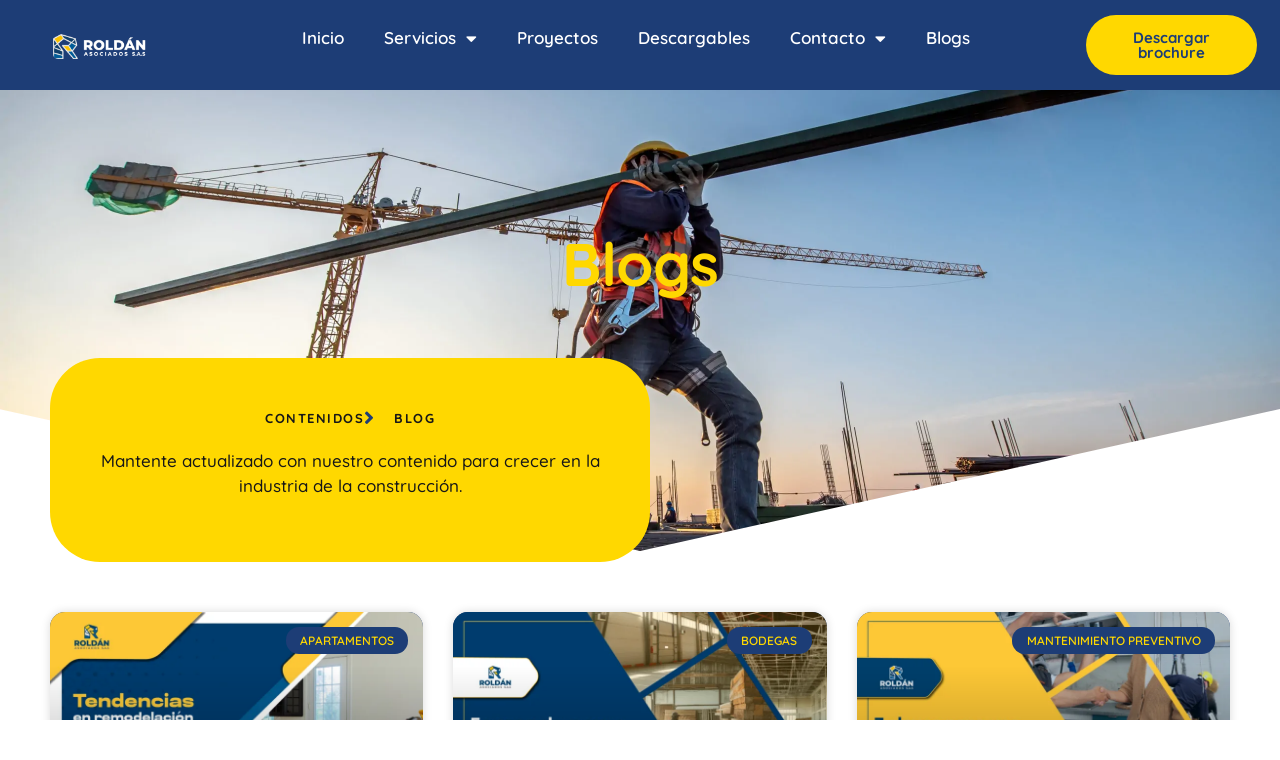

--- FILE ---
content_type: text/html; charset=UTF-8
request_url: https://roldanasociados.co/tag/corrosion/
body_size: 17657
content:
<!doctype html>
<html lang="es">
<head>
	<meta charset="UTF-8">
	<meta name="viewport" content="width=device-width, initial-scale=1">
	<link rel="profile" href="https://gmpg.org/xfn/11">
	<meta name='robots' content='index, follow, max-image-preview:large, max-snippet:-1, max-video-preview:-1' />

	<!-- This site is optimized with the Yoast SEO plugin v26.8 - https://yoast.com/product/yoast-seo-wordpress/ -->
	<title>corrosión archivos - Rold&aacute;n Asociados S.A.S</title>
	<link rel="canonical" href="https://roldanasociados.co/tag/corrosion/" />
	<meta property="og:locale" content="es_ES" />
	<meta property="og:type" content="article" />
	<meta property="og:title" content="corrosión archivos - Rold&aacute;n Asociados S.A.S" />
	<meta property="og:url" content="https://roldanasociados.co/tag/corrosion/" />
	<meta property="og:site_name" content="Rold&aacute;n Asociados S.A.S" />
	<meta property="og:image" content="https://roldanasociados.co/wp-content/uploads/2022/03/logo-roldan.png" />
	<meta property="og:image:width" content="1257" />
	<meta property="og:image:height" content="1045" />
	<meta property="og:image:type" content="image/png" />
	<meta name="twitter:card" content="summary_large_image" />
	<script type="application/ld+json" class="yoast-schema-graph">{"@context":"https://schema.org","@graph":[{"@type":"CollectionPage","@id":"https://roldanasociados.co/tag/corrosion/","url":"https://roldanasociados.co/tag/corrosion/","name":"corrosión archivos - Rold&aacute;n Asociados S.A.S","isPartOf":{"@id":"https://roldanasociados.co/#website"},"primaryImageOfPage":{"@id":"https://roldanasociados.co/tag/corrosion/#primaryimage"},"image":{"@id":"https://roldanasociados.co/tag/corrosion/#primaryimage"},"thumbnailUrl":"https://roldanasociados.co/wp-content/uploads/2023/12/Importancia-de-la-preparacion-de-superficies-para-pintura-o-tratamiento.jpg","breadcrumb":{"@id":"https://roldanasociados.co/tag/corrosion/#breadcrumb"},"inLanguage":"es"},{"@type":"ImageObject","inLanguage":"es","@id":"https://roldanasociados.co/tag/corrosion/#primaryimage","url":"https://roldanasociados.co/wp-content/uploads/2023/12/Importancia-de-la-preparacion-de-superficies-para-pintura-o-tratamiento.jpg","contentUrl":"https://roldanasociados.co/wp-content/uploads/2023/12/Importancia-de-la-preparacion-de-superficies-para-pintura-o-tratamiento.jpg","width":1920,"height":1080,"caption":"Importancia de la preparación de superficies para pintura o tratamiento"},{"@type":"BreadcrumbList","@id":"https://roldanasociados.co/tag/corrosion/#breadcrumb","itemListElement":[{"@type":"ListItem","position":1,"name":"Portada","item":"https://roldanasociados.co/"},{"@type":"ListItem","position":2,"name":"corrosión"}]},{"@type":"WebSite","@id":"https://roldanasociados.co/#website","url":"https://roldanasociados.co/","name":"Roldán Asociados S.A.S","description":"Obras civiles y construcci&oacute;n","publisher":{"@id":"https://roldanasociados.co/#organization"},"potentialAction":[{"@type":"SearchAction","target":{"@type":"EntryPoint","urlTemplate":"https://roldanasociados.co/?s={search_term_string}"},"query-input":{"@type":"PropertyValueSpecification","valueRequired":true,"valueName":"search_term_string"}}],"inLanguage":"es"},{"@type":"Organization","@id":"https://roldanasociados.co/#organization","name":"Roldán Asociados S.A.S","url":"https://roldanasociados.co/","logo":{"@type":"ImageObject","inLanguage":"es","@id":"https://roldanasociados.co/#/schema/logo/image/","url":"https://roldanasociados.co/wp-content/uploads/2021/05/cropped-Logo-Roldan-1-1.png","contentUrl":"https://roldanasociados.co/wp-content/uploads/2021/05/cropped-Logo-Roldan-1-1.png","width":512,"height":512,"caption":"Roldán Asociados S.A.S"},"image":{"@id":"https://roldanasociados.co/#/schema/logo/image/"}}]}</script>
	<!-- / Yoast SEO plugin. -->


<link rel='dns-prefetch' href='//js.hs-scripts.com' />
<link rel='dns-prefetch' href='//www.googletagmanager.com' />
<link href='https://fonts.gstatic.com' crossorigin rel='preconnect' />
<link rel="alternate" type="application/rss+xml" title="Rold&aacute;n Asociados S.A.S &raquo; Feed" href="https://roldanasociados.co/feed/" />
<link rel="alternate" type="application/rss+xml" title="Rold&aacute;n Asociados S.A.S &raquo; Feed de los comentarios" href="https://roldanasociados.co/comments/feed/" />
<link rel="alternate" type="application/rss+xml" title="Rold&aacute;n Asociados S.A.S &raquo; Etiqueta corrosión del feed" href="https://roldanasociados.co/tag/corrosion/feed/" />
<style id='wp-img-auto-sizes-contain-inline-css'>img:is([sizes=auto i],[sizes^="auto," i]){contain-intrinsic-size:3000px 1500px}</style>
<style id='wp-emoji-styles-inline-css'>img.wp-smiley,img.emoji{display:inline!important;border:none!important;box-shadow:none!important;height:1em!important;width:1em!important;margin:0 0.07em!important;vertical-align:-0.1em!important;background:none!important;padding:0!important}</style>
<link rel='stylesheet' id='wpacu-combined-css-head-1' href='https://roldanasociados.co/wp-content/cache/asset-cleanup/css/head-c672cd2d6a522afde6fc25f8efef4d1597e4a9a5.css' type='text/css' media='all' />
<style id='global-styles-inline-css'>:root{--wp--preset--aspect-ratio--square:1;--wp--preset--aspect-ratio--4-3:4/3;--wp--preset--aspect-ratio--3-4:3/4;--wp--preset--aspect-ratio--3-2:3/2;--wp--preset--aspect-ratio--2-3:2/3;--wp--preset--aspect-ratio--16-9:16/9;--wp--preset--aspect-ratio--9-16:9/16;--wp--preset--color--black:#000000;--wp--preset--color--cyan-bluish-gray:#abb8c3;--wp--preset--color--white:#ffffff;--wp--preset--color--pale-pink:#f78da7;--wp--preset--color--vivid-red:#cf2e2e;--wp--preset--color--luminous-vivid-orange:#ff6900;--wp--preset--color--luminous-vivid-amber:#fcb900;--wp--preset--color--light-green-cyan:#7bdcb5;--wp--preset--color--vivid-green-cyan:#00d084;--wp--preset--color--pale-cyan-blue:#8ed1fc;--wp--preset--color--vivid-cyan-blue:#0693e3;--wp--preset--color--vivid-purple:#9b51e0;--wp--preset--gradient--vivid-cyan-blue-to-vivid-purple:linear-gradient(135deg,rgb(6,147,227) 0%,rgb(155,81,224) 100%);--wp--preset--gradient--light-green-cyan-to-vivid-green-cyan:linear-gradient(135deg,rgb(122,220,180) 0%,rgb(0,208,130) 100%);--wp--preset--gradient--luminous-vivid-amber-to-luminous-vivid-orange:linear-gradient(135deg,rgb(252,185,0) 0%,rgb(255,105,0) 100%);--wp--preset--gradient--luminous-vivid-orange-to-vivid-red:linear-gradient(135deg,rgb(255,105,0) 0%,rgb(207,46,46) 100%);--wp--preset--gradient--very-light-gray-to-cyan-bluish-gray:linear-gradient(135deg,rgb(238,238,238) 0%,rgb(169,184,195) 100%);--wp--preset--gradient--cool-to-warm-spectrum:linear-gradient(135deg,rgb(74,234,220) 0%,rgb(151,120,209) 20%,rgb(207,42,186) 40%,rgb(238,44,130) 60%,rgb(251,105,98) 80%,rgb(254,248,76) 100%);--wp--preset--gradient--blush-light-purple:linear-gradient(135deg,rgb(255,206,236) 0%,rgb(152,150,240) 100%);--wp--preset--gradient--blush-bordeaux:linear-gradient(135deg,rgb(254,205,165) 0%,rgb(254,45,45) 50%,rgb(107,0,62) 100%);--wp--preset--gradient--luminous-dusk:linear-gradient(135deg,rgb(255,203,112) 0%,rgb(199,81,192) 50%,rgb(65,88,208) 100%);--wp--preset--gradient--pale-ocean:linear-gradient(135deg,rgb(255,245,203) 0%,rgb(182,227,212) 50%,rgb(51,167,181) 100%);--wp--preset--gradient--electric-grass:linear-gradient(135deg,rgb(202,248,128) 0%,rgb(113,206,126) 100%);--wp--preset--gradient--midnight:linear-gradient(135deg,rgb(2,3,129) 0%,rgb(40,116,252) 100%);--wp--preset--font-size--small:13px;--wp--preset--font-size--medium:20px;--wp--preset--font-size--large:36px;--wp--preset--font-size--x-large:42px;--wp--preset--spacing--20:0.44rem;--wp--preset--spacing--30:0.67rem;--wp--preset--spacing--40:1rem;--wp--preset--spacing--50:1.5rem;--wp--preset--spacing--60:2.25rem;--wp--preset--spacing--70:3.38rem;--wp--preset--spacing--80:5.06rem;--wp--preset--shadow--natural:6px 6px 9px rgba(0, 0, 0, 0.2);--wp--preset--shadow--deep:12px 12px 50px rgba(0, 0, 0, 0.4);--wp--preset--shadow--sharp:6px 6px 0px rgba(0, 0, 0, 0.2);--wp--preset--shadow--outlined:6px 6px 0px -3px rgb(255, 255, 255), 6px 6px rgb(0, 0, 0);--wp--preset--shadow--crisp:6px 6px 0px rgb(0, 0, 0)}:root{--wp--style--global--content-size:800px;--wp--style--global--wide-size:1200px}:where(body){margin:0}.wp-site-blocks>.alignleft{float:left;margin-right:2em}.wp-site-blocks>.alignright{float:right;margin-left:2em}.wp-site-blocks>.aligncenter{justify-content:center;margin-left:auto;margin-right:auto}:where(.wp-site-blocks)>*{margin-block-start:24px;margin-block-end:0}:where(.wp-site-blocks)>:first-child{margin-block-start:0}:where(.wp-site-blocks)>:last-child{margin-block-end:0}:root{--wp--style--block-gap:24px}:root :where(.is-layout-flow)>:first-child{margin-block-start:0}:root :where(.is-layout-flow)>:last-child{margin-block-end:0}:root :where(.is-layout-flow)>*{margin-block-start:24px;margin-block-end:0}:root :where(.is-layout-constrained)>:first-child{margin-block-start:0}:root :where(.is-layout-constrained)>:last-child{margin-block-end:0}:root :where(.is-layout-constrained)>*{margin-block-start:24px;margin-block-end:0}:root :where(.is-layout-flex){gap:24px}:root :where(.is-layout-grid){gap:24px}.is-layout-flow>.alignleft{float:left;margin-inline-start:0;margin-inline-end:2em}.is-layout-flow>.alignright{float:right;margin-inline-start:2em;margin-inline-end:0}.is-layout-flow>.aligncenter{margin-left:auto!important;margin-right:auto!important}.is-layout-constrained>.alignleft{float:left;margin-inline-start:0;margin-inline-end:2em}.is-layout-constrained>.alignright{float:right;margin-inline-start:2em;margin-inline-end:0}.is-layout-constrained>.aligncenter{margin-left:auto!important;margin-right:auto!important}.is-layout-constrained>:where(:not(.alignleft):not(.alignright):not(.alignfull)){max-width:var(--wp--style--global--content-size);margin-left:auto!important;margin-right:auto!important}.is-layout-constrained>.alignwide{max-width:var(--wp--style--global--wide-size)}body .is-layout-flex{display:flex}.is-layout-flex{flex-wrap:wrap;align-items:center}.is-layout-flex>:is(*,div){margin:0}body .is-layout-grid{display:grid}.is-layout-grid>:is(*,div){margin:0}body{padding-top:0;padding-right:0;padding-bottom:0;padding-left:0}a:where(:not(.wp-element-button)){text-decoration:underline}:root :where(.wp-element-button,.wp-block-button__link){background-color:#32373c;border-width:0;color:#fff;font-family:inherit;font-size:inherit;font-style:inherit;font-weight:inherit;letter-spacing:inherit;line-height:inherit;padding-top:calc(0.667em + 2px);padding-right:calc(1.333em + 2px);padding-bottom:calc(0.667em + 2px);padding-left:calc(1.333em + 2px);text-decoration:none;text-transform:inherit}.has-black-color{color:var(--wp--preset--color--black)!important}.has-cyan-bluish-gray-color{color:var(--wp--preset--color--cyan-bluish-gray)!important}.has-white-color{color:var(--wp--preset--color--white)!important}.has-pale-pink-color{color:var(--wp--preset--color--pale-pink)!important}.has-vivid-red-color{color:var(--wp--preset--color--vivid-red)!important}.has-luminous-vivid-orange-color{color:var(--wp--preset--color--luminous-vivid-orange)!important}.has-luminous-vivid-amber-color{color:var(--wp--preset--color--luminous-vivid-amber)!important}.has-light-green-cyan-color{color:var(--wp--preset--color--light-green-cyan)!important}.has-vivid-green-cyan-color{color:var(--wp--preset--color--vivid-green-cyan)!important}.has-pale-cyan-blue-color{color:var(--wp--preset--color--pale-cyan-blue)!important}.has-vivid-cyan-blue-color{color:var(--wp--preset--color--vivid-cyan-blue)!important}.has-vivid-purple-color{color:var(--wp--preset--color--vivid-purple)!important}.has-black-background-color{background-color:var(--wp--preset--color--black)!important}.has-cyan-bluish-gray-background-color{background-color:var(--wp--preset--color--cyan-bluish-gray)!important}.has-white-background-color{background-color:var(--wp--preset--color--white)!important}.has-pale-pink-background-color{background-color:var(--wp--preset--color--pale-pink)!important}.has-vivid-red-background-color{background-color:var(--wp--preset--color--vivid-red)!important}.has-luminous-vivid-orange-background-color{background-color:var(--wp--preset--color--luminous-vivid-orange)!important}.has-luminous-vivid-amber-background-color{background-color:var(--wp--preset--color--luminous-vivid-amber)!important}.has-light-green-cyan-background-color{background-color:var(--wp--preset--color--light-green-cyan)!important}.has-vivid-green-cyan-background-color{background-color:var(--wp--preset--color--vivid-green-cyan)!important}.has-pale-cyan-blue-background-color{background-color:var(--wp--preset--color--pale-cyan-blue)!important}.has-vivid-cyan-blue-background-color{background-color:var(--wp--preset--color--vivid-cyan-blue)!important}.has-vivid-purple-background-color{background-color:var(--wp--preset--color--vivid-purple)!important}.has-black-border-color{border-color:var(--wp--preset--color--black)!important}.has-cyan-bluish-gray-border-color{border-color:var(--wp--preset--color--cyan-bluish-gray)!important}.has-white-border-color{border-color:var(--wp--preset--color--white)!important}.has-pale-pink-border-color{border-color:var(--wp--preset--color--pale-pink)!important}.has-vivid-red-border-color{border-color:var(--wp--preset--color--vivid-red)!important}.has-luminous-vivid-orange-border-color{border-color:var(--wp--preset--color--luminous-vivid-orange)!important}.has-luminous-vivid-amber-border-color{border-color:var(--wp--preset--color--luminous-vivid-amber)!important}.has-light-green-cyan-border-color{border-color:var(--wp--preset--color--light-green-cyan)!important}.has-vivid-green-cyan-border-color{border-color:var(--wp--preset--color--vivid-green-cyan)!important}.has-pale-cyan-blue-border-color{border-color:var(--wp--preset--color--pale-cyan-blue)!important}.has-vivid-cyan-blue-border-color{border-color:var(--wp--preset--color--vivid-cyan-blue)!important}.has-vivid-purple-border-color{border-color:var(--wp--preset--color--vivid-purple)!important}.has-vivid-cyan-blue-to-vivid-purple-gradient-background{background:var(--wp--preset--gradient--vivid-cyan-blue-to-vivid-purple)!important}.has-light-green-cyan-to-vivid-green-cyan-gradient-background{background:var(--wp--preset--gradient--light-green-cyan-to-vivid-green-cyan)!important}.has-luminous-vivid-amber-to-luminous-vivid-orange-gradient-background{background:var(--wp--preset--gradient--luminous-vivid-amber-to-luminous-vivid-orange)!important}.has-luminous-vivid-orange-to-vivid-red-gradient-background{background:var(--wp--preset--gradient--luminous-vivid-orange-to-vivid-red)!important}.has-very-light-gray-to-cyan-bluish-gray-gradient-background{background:var(--wp--preset--gradient--very-light-gray-to-cyan-bluish-gray)!important}.has-cool-to-warm-spectrum-gradient-background{background:var(--wp--preset--gradient--cool-to-warm-spectrum)!important}.has-blush-light-purple-gradient-background{background:var(--wp--preset--gradient--blush-light-purple)!important}.has-blush-bordeaux-gradient-background{background:var(--wp--preset--gradient--blush-bordeaux)!important}.has-luminous-dusk-gradient-background{background:var(--wp--preset--gradient--luminous-dusk)!important}.has-pale-ocean-gradient-background{background:var(--wp--preset--gradient--pale-ocean)!important}.has-electric-grass-gradient-background{background:var(--wp--preset--gradient--electric-grass)!important}.has-midnight-gradient-background{background:var(--wp--preset--gradient--midnight)!important}.has-small-font-size{font-size:var(--wp--preset--font-size--small)!important}.has-medium-font-size{font-size:var(--wp--preset--font-size--medium)!important}.has-large-font-size{font-size:var(--wp--preset--font-size--large)!important}.has-x-large-font-size{font-size:var(--wp--preset--font-size--x-large)!important}:root :where(.wp-block-pullquote){font-size:1.5em;line-height:1.6}</style>
<style id='dominant-color-styles-inline-css'>img[data-dominant-color]:not(.has-transparency){background-color:var(--dominant-color)}</style>



<style   data-wpacu-inline-css-file='1'>
.elementor-widget-image{text-align:center}.elementor-widget-image a{display:inline-block}.elementor-widget-image a img[src$=".svg"]{width:48px}.elementor-widget-image img{display:inline-block;vertical-align:middle}
</style>

<style   data-wpacu-inline-css-file='1'>
.elementor-sticky--active{z-index:99}.elementor-sticky__spacer .e-n-menu .e-n-menu-content{display:none}.e-con.elementor-sticky--active{z-index:var(--z-index,99)}
</style>


<style   data-wpacu-inline-css-file='1'>
.elementor-widget-heading .elementor-heading-title[class*=elementor-size-]>a{color:inherit;font-size:inherit;line-height:inherit}.elementor-widget-heading .elementor-heading-title.elementor-size-small{font-size:15px}.elementor-widget-heading .elementor-heading-title.elementor-size-medium{font-size:19px}.elementor-widget-heading .elementor-heading-title.elementor-size-large{font-size:29px}.elementor-widget-heading .elementor-heading-title.elementor-size-xl{font-size:39px}.elementor-widget-heading .elementor-heading-title.elementor-size-xxl{font-size:59px}
</style>

<style   data-wpacu-inline-css-file='1'>
.elementor-shape{direction:ltr;left:0;line-height:0;overflow:hidden;position:absolute;width:100%}.elementor-shape-top{top:-1px}.elementor-shape-top:not([data-negative=false]) svg{z-index:-1}.elementor-shape-bottom{bottom:-1px}.elementor-shape-bottom:not([data-negative=true]) svg{z-index:-1}.elementor-shape[data-negative=false].elementor-shape-bottom,.elementor-shape[data-negative=true].elementor-shape-top{transform:rotate(180deg)}.elementor-shape svg{display:block;left:50%;position:relative;transform:translateX(-50%);width:calc(100% + 1.3px)}.elementor-shape .elementor-shape-fill{fill:#fff;transform:rotateY(0deg);transform-origin:center}
</style>
<style   data-wpacu-inline-css-file='1'>
@keyframes fadeInUp{from{opacity:0;transform:translate3d(0,100%,0)}to{opacity:1;transform:none}}.fadeInUp{animation-name:fadeInUp}
</style>








<style   data-wpacu-inline-css-file='1'>
/*!
 * Font Awesome Free 5.15.3 by @fontawesome - https://fontawesome.com
 * License - https://fontawesome.com/license/free (Icons: CC BY 4.0, Fonts: SIL OFL 1.1, Code: MIT License)
 */
@font-face{font-family:"Font Awesome 5 Free";font-style:normal;font-weight:900;font-display:block;src:url(/wp-content/plugins/elementor/assets/lib/font-awesome/css/../webfonts/fa-solid-900.eot);src:url(/wp-content/plugins/elementor/assets/lib/font-awesome/css/../webfonts/fa-solid-900.eot?#iefix) format("embedded-opentype"),url(/wp-content/plugins/elementor/assets/lib/font-awesome/css/../webfonts/fa-solid-900.woff2) format("woff2"),url(/wp-content/plugins/elementor/assets/lib/font-awesome/css/../webfonts/fa-solid-900.woff) format("woff"),url(/wp-content/plugins/elementor/assets/lib/font-awesome/css/../webfonts/fa-solid-900.ttf) format("truetype"),url(/wp-content/plugins/elementor/assets/lib/font-awesome/css/../webfonts/fa-solid-900.svg#fontawesome) format("svg")}.fa,.fas{font-family:"Font Awesome 5 Free";font-weight:900}
</style>
<style   data-wpacu-inline-css-file='1'>
/*!
 * Font Awesome Free 5.15.3 by @fontawesome - https://fontawesome.com
 * License - https://fontawesome.com/license/free (Icons: CC BY 4.0, Fonts: SIL OFL 1.1, Code: MIT License)
 */
@font-face{font-family:"Font Awesome 5 Brands";font-style:normal;font-weight:400;font-display:block;src:url(/wp-content/plugins/elementor/assets/lib/font-awesome/css/../webfonts/fa-brands-400.eot);src:url(/wp-content/plugins/elementor/assets/lib/font-awesome/css/../webfonts/fa-brands-400.eot?#iefix) format("embedded-opentype"),url(/wp-content/plugins/elementor/assets/lib/font-awesome/css/../webfonts/fa-brands-400.woff2) format("woff2"),url(/wp-content/plugins/elementor/assets/lib/font-awesome/css/../webfonts/fa-brands-400.woff) format("woff"),url(/wp-content/plugins/elementor/assets/lib/font-awesome/css/../webfonts/fa-brands-400.ttf) format("truetype"),url(/wp-content/plugins/elementor/assets/lib/font-awesome/css/../webfonts/fa-brands-400.svg#fontawesome) format("svg")}.fab{font-family:"Font Awesome 5 Brands";font-weight:400}
</style>
<script src="https://roldanasociados.co/wp-includes/js/jquery/jquery.min.js?ver=3.7.1" id="jquery-core-js"></script>
<script src="https://roldanasociados.co/wp-includes/js/jquery/jquery-migrate.min.js?ver=3.4.1" id="jquery-migrate-js"></script>

<!-- Fragmento de código de la etiqueta de Google (gtag.js) añadida por Site Kit -->
<!-- Fragmento de código de Google Analytics añadido por Site Kit -->
<script src="https://www.googletagmanager.com/gtag/js?id=GT-NMC3Q2N" id="google_gtagjs-js" async></script>
<script id="google_gtagjs-js-after">
window.dataLayer = window.dataLayer || [];function gtag(){dataLayer.push(arguments);}
gtag("set","linker",{"domains":["roldanasociados.co"]});
gtag("js", new Date());
gtag("set", "developer_id.dZTNiMT", true);
gtag("config", "GT-NMC3Q2N");
//# sourceURL=google_gtagjs-js-after
</script>
<link rel="EditURI" type="application/rsd+xml" title="RSD" href="https://roldanasociados.co/xmlrpc.php?rsd" />
<meta name="generator" content="WordPress 6.9" />
<meta name="generator" content="dominant-color-images 1.2.0">
<meta name="generator" content="Site Kit by Google 1.170.0" />			<!-- DO NOT COPY THIS SNIPPET! Start of Page Analytics Tracking for HubSpot WordPress plugin v11.3.37-->
			<script class="hsq-set-content-id" data-content-id="listing-page">
				var _hsq = _hsq || [];
				_hsq.push(["setContentType", "listing-page"]);
			</script>
			<!-- DO NOT COPY THIS SNIPPET! End of Page Analytics Tracking for HubSpot WordPress plugin -->
			<meta name="generator" content="performance-lab 4.0.1; plugins: dominant-color-images, embed-optimizer, image-prioritizer, webp-uploads">
<meta name="generator" content="webp-uploads 2.6.1">

		<script>
		(function(h,o,t,j,a,r){
			h.hj=h.hj||function(){(h.hj.q=h.hj.q||[]).push(arguments)};
			h._hjSettings={hjid:3679207,hjsv:5};
			a=o.getElementsByTagName('head')[0];
			r=o.createElement('script');r.async=1;
			r.src=t+h._hjSettings.hjid+j+h._hjSettings.hjsv;
			a.appendChild(r);
		})(window,document,'//static.hotjar.com/c/hotjar-','.js?sv=');
		</script>
		<meta name="generator" content="Elementor 3.34.2; features: additional_custom_breakpoints; settings: css_print_method-external, google_font-enabled, font_display-auto">
<meta name="google-site-verification" content="0dlmEPY_ymsmkV0VDkb_g_dLt6atEKdSjFRUpXinREY" />
<meta data-od-replaced-content="optimization-detective 1.0.0-beta4" name="generator" content="optimization-detective 1.0.0-beta4; url_metric_groups={0:empty, 480:empty, 600:empty, 782:empty}">
			<style>.e-con.e-parent:nth-of-type(n+4):not(.e-lazyloaded):not(.e-no-lazyload),.e-con.e-parent:nth-of-type(n+4):not(.e-lazyloaded):not(.e-no-lazyload) *{background-image:none!important}@media screen and (max-height:1024px){.e-con.e-parent:nth-of-type(n+3):not(.e-lazyloaded):not(.e-no-lazyload),.e-con.e-parent:nth-of-type(n+3):not(.e-lazyloaded):not(.e-no-lazyload) *{background-image:none!important}}@media screen and (max-height:640px){.e-con.e-parent:nth-of-type(n+2):not(.e-lazyloaded):not(.e-no-lazyload),.e-con.e-parent:nth-of-type(n+2):not(.e-lazyloaded):not(.e-no-lazyload) *{background-image:none!important}}</style>
			<meta name="generator" content="embed-optimizer 1.0.0-beta3">
<meta name="generator" content="image-prioritizer 1.0.0-beta3">
			<meta name="theme-color" content="#1D3D76">
			<link rel="icon" href="https://roldanasociados.co/wp-content/uploads/2023/12/logo-ROLDAN-150x150.png" sizes="32x32" />
<link rel="icon" href="https://roldanasociados.co/wp-content/uploads/2023/12/logo-ROLDAN.png" sizes="192x192" />
<link rel="apple-touch-icon" href="https://roldanasociados.co/wp-content/uploads/2023/12/logo-ROLDAN.png" />
<meta name="msapplication-TileImage" content="https://roldanasociados.co/wp-content/uploads/2023/12/logo-ROLDAN.png" />
</head>
<body class="archive tag tag-corrosion tag-114 wp-custom-logo wp-embed-responsive wp-theme-hello-elementor hello-elementor-default elementor-page-157 elementor-default elementor-template-full-width elementor-kit-30">


<a class="skip-link screen-reader-text" href="#content">Ir al contenido</a>

		<header data-elementor-type="header" data-elementor-id="42" class="elementor elementor-42 elementor-location-header" data-elementor-post-type="elementor_library">
					<header class="elementor-section elementor-top-section elementor-element elementor-element-a065f78 elementor-hidden-tablet elementor-hidden-mobile elementor-section-full_width elementor-section-height-default elementor-section-height-default" data-id="a065f78" data-element_type="section" data-settings="{&quot;background_background&quot;:&quot;classic&quot;,&quot;sticky&quot;:&quot;top&quot;,&quot;sticky_on&quot;:[&quot;desktop&quot;,&quot;tablet&quot;,&quot;mobile&quot;],&quot;sticky_offset&quot;:0,&quot;sticky_effects_offset&quot;:0,&quot;sticky_anchor_link_offset&quot;:0}">
						<div class="elementor-container elementor-column-gap-default">
					<div class="elementor-column elementor-col-33 elementor-top-column elementor-element elementor-element-cc81e04" data-id="cc81e04" data-element_type="column">
			<div class="elementor-widget-wrap elementor-element-populated">
						<div class="elementor-element elementor-element-28faa96 elementor-widget elementor-widget-theme-site-logo elementor-widget-image" data-id="28faa96" data-element_type="widget" data-widget_type="theme-site-logo.default">
				<div class="elementor-widget-container">
											<a href="https://roldanasociados.co">
			<img data-od-unknown-tag data-od-xpath="/HTML/BODY/HEADER[@class=&apos;elementor elementor-42 elementor-location-header&apos;]/*[1][self::HEADER]/*[1][self::DIV]/*[1][self::DIV]/*[1][self::DIV]/*[1][self::DIV]/*[1][self::DIV]/*[1][self::A]/*[1][self::IMG]" width="300" height="80" src="https://roldanasociados.co/wp-content/uploads/2023/12/logo-roldan-horizontal.png" class="attachment-medium size-medium wp-image-79" alt="" />				</a>
											</div>
				</div>
					</div>
		</div>
				<div class="elementor-column elementor-col-33 elementor-top-column elementor-element elementor-element-4d62f04" data-id="4d62f04" data-element_type="column">
			<div class="elementor-widget-wrap elementor-element-populated">
						<div class="elementor-element elementor-element-9fe6f7f elementor-nav-menu__align-center elementor-nav-menu--dropdown-tablet elementor-nav-menu__text-align-aside elementor-nav-menu--toggle elementor-nav-menu--burger elementor-widget elementor-widget-nav-menu" data-id="9fe6f7f" data-element_type="widget" data-settings="{&quot;layout&quot;:&quot;horizontal&quot;,&quot;submenu_icon&quot;:{&quot;value&quot;:&quot;&lt;i class=\&quot;fas fa-caret-down\&quot; aria-hidden=\&quot;true\&quot;&gt;&lt;\/i&gt;&quot;,&quot;library&quot;:&quot;fa-solid&quot;},&quot;toggle&quot;:&quot;burger&quot;}" data-widget_type="nav-menu.default">
				<div class="elementor-widget-container">
								<nav aria-label="Menu" class="elementor-nav-menu--main elementor-nav-menu__container elementor-nav-menu--layout-horizontal e--pointer-underline e--animation-slide">
				<ul id="menu-1-9fe6f7f" class="elementor-nav-menu"><li class="menu-item menu-item-type-post_type menu-item-object-page menu-item-home menu-item-67"><a href="https://roldanasociados.co/" class="elementor-item">Inicio</a></li>
<li class="menu-item menu-item-type-custom menu-item-object-custom menu-item-home menu-item-has-children menu-item-69"><a href="https://roldanasociados.co/#construccion-de-edificaciones" class="elementor-item elementor-item-anchor">Servicios</a>
<ul class="sub-menu elementor-nav-menu--dropdown">
	<li class="menu-item menu-item-type-custom menu-item-object-custom menu-item-home menu-item-150"><a href="https://roldanasociados.co/#construccion-de-edificaciones" class="elementor-sub-item elementor-item-anchor">Construcción de edificaciones</a></li>
	<li class="menu-item menu-item-type-custom menu-item-object-custom menu-item-home menu-item-148"><a href="https://roldanasociados.co/#Diseño-y-remodelación-de-interiores" class="elementor-sub-item elementor-item-anchor">Diseño y remodelación de interiores</a></li>
	<li class="menu-item menu-item-type-custom menu-item-object-custom menu-item-home menu-item-147"><a href="https://roldanasociados.co/#inspeccion-con-drones" class="elementor-sub-item elementor-item-anchor">Inspección con drones</a></li>
	<li class="menu-item menu-item-type-custom menu-item-object-custom menu-item-home menu-item-372"><a href="https://roldanasociados.co/#mantenimientos-locativos" class="elementor-sub-item elementor-item-anchor">Mantenimientos locativos</a></li>
	<li class="menu-item menu-item-type-custom menu-item-object-custom menu-item-home menu-item-373"><a href="https://roldanasociados.co/#Limpieza-de-tanques" class="elementor-sub-item elementor-item-anchor">Limpieza de tanques</a></li>
	<li class="menu-item menu-item-type-custom menu-item-object-custom menu-item-home menu-item-375"><a href="https://roldanasociados.co/#limpieza-laser" class="elementor-sub-item elementor-item-anchor">Limpieza laser</a></li>
	<li class="menu-item menu-item-type-custom menu-item-object-custom menu-item-home menu-item-374"><a href="https://roldanasociados.co/#trabajo-de-alturas" class="elementor-sub-item elementor-item-anchor">Trabajo de alturas</a></li>
</ul>
</li>
<li class="menu-item menu-item-type-post_type menu-item-object-page menu-item-528"><a href="https://roldanasociados.co/proyectos/" class="elementor-item">Proyectos</a></li>
<li class="menu-item menu-item-type-post_type menu-item-object-page menu-item-2020"><a href="https://roldanasociados.co/descargables/" class="elementor-item">Descargables</a></li>
<li class="menu-item menu-item-type-post_type menu-item-object-page menu-item-has-children menu-item-292"><a href="https://roldanasociados.co/contactanos/" class="elementor-item">Contacto</a>
<ul class="sub-menu elementor-nav-menu--dropdown">
	<li class="menu-item menu-item-type-post_type menu-item-object-page menu-item-3083"><a href="https://roldanasociados.co/contactanos/" class="elementor-sub-item">Contacto</a></li>
	<li class="menu-item menu-item-type-post_type menu-item-object-page menu-item-2276"><a href="https://roldanasociados.co/trabaja-con-nosotros-2/" class="elementor-sub-item">Trabaja con nosotros</a></li>
</ul>
</li>
<li class="menu-item menu-item-type-post_type menu-item-object-page current_page_parent menu-item-167"><a href="https://roldanasociados.co/blogs/" class="elementor-item">Blogs</a></li>
</ul>			</nav>
					<div class="elementor-menu-toggle" role="button" tabindex="0" aria-label="Menu Toggle" aria-expanded="false">
			<i aria-hidden="true" role="presentation" class="elementor-menu-toggle__icon--open eicon-menu-bar"></i><i aria-hidden="true" role="presentation" class="elementor-menu-toggle__icon--close eicon-close"></i>		</div>
					<nav class="elementor-nav-menu--dropdown elementor-nav-menu__container" aria-hidden="true">
				<ul id="menu-2-9fe6f7f" class="elementor-nav-menu"><li class="menu-item menu-item-type-post_type menu-item-object-page menu-item-home menu-item-67"><a href="https://roldanasociados.co/" class="elementor-item" tabindex="-1">Inicio</a></li>
<li class="menu-item menu-item-type-custom menu-item-object-custom menu-item-home menu-item-has-children menu-item-69"><a href="https://roldanasociados.co/#construccion-de-edificaciones" class="elementor-item elementor-item-anchor" tabindex="-1">Servicios</a>
<ul class="sub-menu elementor-nav-menu--dropdown">
	<li class="menu-item menu-item-type-custom menu-item-object-custom menu-item-home menu-item-150"><a href="https://roldanasociados.co/#construccion-de-edificaciones" class="elementor-sub-item elementor-item-anchor" tabindex="-1">Construcción de edificaciones</a></li>
	<li class="menu-item menu-item-type-custom menu-item-object-custom menu-item-home menu-item-148"><a href="https://roldanasociados.co/#Diseño-y-remodelación-de-interiores" class="elementor-sub-item elementor-item-anchor" tabindex="-1">Diseño y remodelación de interiores</a></li>
	<li class="menu-item menu-item-type-custom menu-item-object-custom menu-item-home menu-item-147"><a href="https://roldanasociados.co/#inspeccion-con-drones" class="elementor-sub-item elementor-item-anchor" tabindex="-1">Inspección con drones</a></li>
	<li class="menu-item menu-item-type-custom menu-item-object-custom menu-item-home menu-item-372"><a href="https://roldanasociados.co/#mantenimientos-locativos" class="elementor-sub-item elementor-item-anchor" tabindex="-1">Mantenimientos locativos</a></li>
	<li class="menu-item menu-item-type-custom menu-item-object-custom menu-item-home menu-item-373"><a href="https://roldanasociados.co/#Limpieza-de-tanques" class="elementor-sub-item elementor-item-anchor" tabindex="-1">Limpieza de tanques</a></li>
	<li class="menu-item menu-item-type-custom menu-item-object-custom menu-item-home menu-item-375"><a href="https://roldanasociados.co/#limpieza-laser" class="elementor-sub-item elementor-item-anchor" tabindex="-1">Limpieza laser</a></li>
	<li class="menu-item menu-item-type-custom menu-item-object-custom menu-item-home menu-item-374"><a href="https://roldanasociados.co/#trabajo-de-alturas" class="elementor-sub-item elementor-item-anchor" tabindex="-1">Trabajo de alturas</a></li>
</ul>
</li>
<li class="menu-item menu-item-type-post_type menu-item-object-page menu-item-528"><a href="https://roldanasociados.co/proyectos/" class="elementor-item" tabindex="-1">Proyectos</a></li>
<li class="menu-item menu-item-type-post_type menu-item-object-page menu-item-2020"><a href="https://roldanasociados.co/descargables/" class="elementor-item" tabindex="-1">Descargables</a></li>
<li class="menu-item menu-item-type-post_type menu-item-object-page menu-item-has-children menu-item-292"><a href="https://roldanasociados.co/contactanos/" class="elementor-item" tabindex="-1">Contacto</a>
<ul class="sub-menu elementor-nav-menu--dropdown">
	<li class="menu-item menu-item-type-post_type menu-item-object-page menu-item-3083"><a href="https://roldanasociados.co/contactanos/" class="elementor-sub-item" tabindex="-1">Contacto</a></li>
	<li class="menu-item menu-item-type-post_type menu-item-object-page menu-item-2276"><a href="https://roldanasociados.co/trabaja-con-nosotros-2/" class="elementor-sub-item" tabindex="-1">Trabaja con nosotros</a></li>
</ul>
</li>
<li class="menu-item menu-item-type-post_type menu-item-object-page current_page_parent menu-item-167"><a href="https://roldanasociados.co/blogs/" class="elementor-item" tabindex="-1">Blogs</a></li>
</ul>			</nav>
						</div>
				</div>
					</div>
		</div>
				<div class="elementor-column elementor-col-33 elementor-top-column elementor-element elementor-element-f500906" data-id="f500906" data-element_type="column">
			<div class="elementor-widget-wrap elementor-element-populated">
						<div class="elementor-element elementor-element-60296c7 elementor-align-center elementor-widget elementor-widget-button" data-id="60296c7" data-element_type="widget" data-widget_type="button.default">
				<div class="elementor-widget-container">
									<div class="elementor-button-wrapper">
					<a class="elementor-button elementor-button-link elementor-size-sm" href="https://marketing.roldanasociados.co/descarga-nuestro-brochure">
						<span class="elementor-button-content-wrapper">
									<span class="elementor-button-text">Descargar brochure</span>
					</span>
					</a>
				</div>
								</div>
				</div>
					</div>
		</div>
					</div>
		</header>
				<section class="elementor-section elementor-top-section elementor-element elementor-element-7815ac4 elementor-hidden-desktop elementor-section-full_width elementor-section-height-default elementor-section-height-default" data-id="7815ac4" data-element_type="section" data-settings="{&quot;background_background&quot;:&quot;classic&quot;,&quot;sticky&quot;:&quot;top&quot;,&quot;sticky_on&quot;:[&quot;desktop&quot;,&quot;tablet&quot;,&quot;mobile&quot;],&quot;sticky_offset&quot;:0,&quot;sticky_effects_offset&quot;:0,&quot;sticky_anchor_link_offset&quot;:0}">
						<div class="elementor-container elementor-column-gap-default">
					<div class="elementor-column elementor-col-33 elementor-top-column elementor-element elementor-element-45fb78d" data-id="45fb78d" data-element_type="column">
			<div class="elementor-widget-wrap elementor-element-populated">
						<div class="elementor-element elementor-element-2098b23 elementor-widget-mobile__width-initial elementor-widget elementor-widget-theme-site-logo elementor-widget-image" data-id="2098b23" data-element_type="widget" data-widget_type="theme-site-logo.default">
				<div class="elementor-widget-container">
											<a href="https://roldanasociados.co">
			<img data-od-unknown-tag data-od-xpath="/HTML/BODY/HEADER[@class=&apos;elementor elementor-42 elementor-location-header&apos;]/*[2][self::SECTION]/*[1][self::DIV]/*[1][self::DIV]/*[1][self::DIV]/*[1][self::DIV]/*[1][self::DIV]/*[1][self::A]/*[1][self::IMG]" width="300" height="80" src="https://roldanasociados.co/wp-content/uploads/2023/12/logo-roldan-horizontal.png" class="attachment-medium size-medium wp-image-79" alt="" />				</a>
											</div>
				</div>
					</div>
		</div>
				<div class="elementor-column elementor-col-33 elementor-top-column elementor-element elementor-element-40efef6" data-id="40efef6" data-element_type="column">
			<div class="elementor-widget-wrap elementor-element-populated">
						<div class="elementor-element elementor-element-d46f6ac elementor-align-center elementor-widget-tablet__width-initial elementor-widget-mobile__width-initial elementor-widget elementor-widget-button" data-id="d46f6ac" data-element_type="widget" data-widget_type="button.default">
				<div class="elementor-widget-container">
									<div class="elementor-button-wrapper">
					<a class="elementor-button elementor-button-link elementor-size-sm" href="https://marketing.roldanasociados.co/descarga-nuestro-brochure">
						<span class="elementor-button-content-wrapper">
									<span class="elementor-button-text">Descargar brochure</span>
					</span>
					</a>
				</div>
								</div>
				</div>
					</div>
		</div>
				<div class="elementor-column elementor-col-33 elementor-top-column elementor-element elementor-element-bf72002" data-id="bf72002" data-element_type="column">
			<div class="elementor-widget-wrap elementor-element-populated">
						<div class="elementor-element elementor-element-80ca8a2 elementor-nav-menu--stretch elementor-nav-menu__text-align-center elementor-widget-tablet__width-initial elementor-widget-mobile__width-initial elementor-nav-menu--toggle elementor-nav-menu--burger elementor-widget elementor-widget-nav-menu" data-id="80ca8a2" data-element_type="widget" data-settings="{&quot;layout&quot;:&quot;dropdown&quot;,&quot;full_width&quot;:&quot;stretch&quot;,&quot;submenu_icon&quot;:{&quot;value&quot;:&quot;&lt;i class=\&quot;fas fa-caret-down\&quot; aria-hidden=\&quot;true\&quot;&gt;&lt;\/i&gt;&quot;,&quot;library&quot;:&quot;fa-solid&quot;},&quot;toggle&quot;:&quot;burger&quot;}" data-widget_type="nav-menu.default">
				<div class="elementor-widget-container">
							<div class="elementor-menu-toggle" role="button" tabindex="0" aria-label="Menu Toggle" aria-expanded="false">
			<i aria-hidden="true" role="presentation" class="elementor-menu-toggle__icon--open eicon-menu-bar"></i><i aria-hidden="true" role="presentation" class="elementor-menu-toggle__icon--close eicon-close"></i>		</div>
					<nav class="elementor-nav-menu--dropdown elementor-nav-menu__container" aria-hidden="true">
				<ul id="menu-2-80ca8a2" class="elementor-nav-menu"><li class="menu-item menu-item-type-post_type menu-item-object-page menu-item-home menu-item-67"><a href="https://roldanasociados.co/" class="elementor-item" tabindex="-1">Inicio</a></li>
<li class="menu-item menu-item-type-custom menu-item-object-custom menu-item-home menu-item-has-children menu-item-69"><a href="https://roldanasociados.co/#construccion-de-edificaciones" class="elementor-item elementor-item-anchor" tabindex="-1">Servicios</a>
<ul class="sub-menu elementor-nav-menu--dropdown">
	<li class="menu-item menu-item-type-custom menu-item-object-custom menu-item-home menu-item-150"><a href="https://roldanasociados.co/#construccion-de-edificaciones" class="elementor-sub-item elementor-item-anchor" tabindex="-1">Construcción de edificaciones</a></li>
	<li class="menu-item menu-item-type-custom menu-item-object-custom menu-item-home menu-item-148"><a href="https://roldanasociados.co/#Diseño-y-remodelación-de-interiores" class="elementor-sub-item elementor-item-anchor" tabindex="-1">Diseño y remodelación de interiores</a></li>
	<li class="menu-item menu-item-type-custom menu-item-object-custom menu-item-home menu-item-147"><a href="https://roldanasociados.co/#inspeccion-con-drones" class="elementor-sub-item elementor-item-anchor" tabindex="-1">Inspección con drones</a></li>
	<li class="menu-item menu-item-type-custom menu-item-object-custom menu-item-home menu-item-372"><a href="https://roldanasociados.co/#mantenimientos-locativos" class="elementor-sub-item elementor-item-anchor" tabindex="-1">Mantenimientos locativos</a></li>
	<li class="menu-item menu-item-type-custom menu-item-object-custom menu-item-home menu-item-373"><a href="https://roldanasociados.co/#Limpieza-de-tanques" class="elementor-sub-item elementor-item-anchor" tabindex="-1">Limpieza de tanques</a></li>
	<li class="menu-item menu-item-type-custom menu-item-object-custom menu-item-home menu-item-375"><a href="https://roldanasociados.co/#limpieza-laser" class="elementor-sub-item elementor-item-anchor" tabindex="-1">Limpieza laser</a></li>
	<li class="menu-item menu-item-type-custom menu-item-object-custom menu-item-home menu-item-374"><a href="https://roldanasociados.co/#trabajo-de-alturas" class="elementor-sub-item elementor-item-anchor" tabindex="-1">Trabajo de alturas</a></li>
</ul>
</li>
<li class="menu-item menu-item-type-post_type menu-item-object-page menu-item-528"><a href="https://roldanasociados.co/proyectos/" class="elementor-item" tabindex="-1">Proyectos</a></li>
<li class="menu-item menu-item-type-post_type menu-item-object-page menu-item-2020"><a href="https://roldanasociados.co/descargables/" class="elementor-item" tabindex="-1">Descargables</a></li>
<li class="menu-item menu-item-type-post_type menu-item-object-page menu-item-has-children menu-item-292"><a href="https://roldanasociados.co/contactanos/" class="elementor-item" tabindex="-1">Contacto</a>
<ul class="sub-menu elementor-nav-menu--dropdown">
	<li class="menu-item menu-item-type-post_type menu-item-object-page menu-item-3083"><a href="https://roldanasociados.co/contactanos/" class="elementor-sub-item" tabindex="-1">Contacto</a></li>
	<li class="menu-item menu-item-type-post_type menu-item-object-page menu-item-2276"><a href="https://roldanasociados.co/trabaja-con-nosotros-2/" class="elementor-sub-item" tabindex="-1">Trabaja con nosotros</a></li>
</ul>
</li>
<li class="menu-item menu-item-type-post_type menu-item-object-page current_page_parent menu-item-167"><a href="https://roldanasociados.co/blogs/" class="elementor-item" tabindex="-1">Blogs</a></li>
</ul>			</nav>
						</div>
				</div>
					</div>
		</div>
					</div>
		</section>
				</header>
				<section data-elementor-type="archive" data-elementor-id="157" class="elementor elementor-157 elementor-location-archive" data-elementor-post-type="elementor_library">
					<section class="elementor-section elementor-top-section elementor-element elementor-element-10d7a0dc elementor-section-height-min-height elementor-section-boxed elementor-section-height-default elementor-section-items-middle" data-id="10d7a0dc" data-element_type="section" data-settings="{&quot;background_background&quot;:&quot;classic&quot;,&quot;shape_divider_bottom&quot;:&quot;triangle&quot;,&quot;shape_divider_bottom_negative&quot;:&quot;yes&quot;}">
							<div class="elementor-background-overlay"></div>
						<div class="elementor-shape elementor-shape-bottom" aria-hidden="true" data-negative="true">
			<svg xmlns="http://www.w3.org/2000/svg" viewBox="0 0 1000 100" preserveAspectRatio="none">
	<path class="elementor-shape-fill" d="M500.2,94.7L0,0v100h1000V0L500.2,94.7z"/>
</svg>		</div>
					<div class="elementor-container elementor-column-gap-default">
					<div class="elementor-column elementor-col-100 elementor-top-column elementor-element elementor-element-502a34c9" data-id="502a34c9" data-element_type="column">
			<div class="elementor-widget-wrap elementor-element-populated">
						<div class="elementor-element elementor-element-5597c0e elementor-widget elementor-widget-heading" data-id="5597c0e" data-element_type="widget" data-widget_type="heading.default">
				<div class="elementor-widget-container">
					<h1 class="elementor-heading-title elementor-size-default">Blogs</h1>				</div>
				</div>
					</div>
		</div>
					</div>
		</section>
				<section class="elementor-section elementor-top-section elementor-element elementor-element-c0e8100 elementor-section-boxed elementor-section-height-default elementor-section-height-default" data-id="c0e8100" data-element_type="section" data-settings="{&quot;background_background&quot;:&quot;classic&quot;}">
							<div class="elementor-background-overlay"></div>
							<div class="elementor-container elementor-column-gap-default">
					<div class="elementor-column elementor-col-100 elementor-top-column elementor-element elementor-element-73989752 elementor-invisible" data-id="73989752" data-element_type="column" data-settings="{&quot;background_background&quot;:&quot;classic&quot;,&quot;animation&quot;:&quot;fadeInUp&quot;}">
			<div class="elementor-widget-wrap elementor-element-populated">
						<div class="elementor-element elementor-element-3d229f58 elementor-icon-list--layout-inline elementor-align-center elementor-list-item-link-full_width elementor-widget elementor-widget-icon-list" data-id="3d229f58" data-element_type="widget" data-widget_type="icon-list.default">
				<div class="elementor-widget-container">
							<ul class="elementor-icon-list-items elementor-inline-items">
							<li class="elementor-icon-list-item elementor-inline-item">
											<a href="/">

											<span class="elementor-icon-list-text">Contenidos</span>
											</a>
									</li>
								<li class="elementor-icon-list-item elementor-inline-item">
											<a href="#">

												<span class="elementor-icon-list-icon">
							<i aria-hidden="true" class="fas fa-angle-right"></i>						</span>
										<span class="elementor-icon-list-text">Blog</span>
											</a>
									</li>
						</ul>
						</div>
				</div>
				<div class="elementor-element elementor-element-25dca80f elementor-widget elementor-widget-text-editor" data-id="25dca80f" data-element_type="widget" data-widget_type="text-editor.default">
				<div class="elementor-widget-container">
									<p>Mantente actualizado con nuestro contenido para crecer en la industria de la construcción.</p>								</div>
				</div>
					</div>
		</div>
					</div>
		</section>
				<section class="elementor-section elementor-top-section elementor-element elementor-element-6290704 elementor-section-boxed elementor-section-height-default elementor-section-height-default" data-id="6290704" data-element_type="section">
						<div class="elementor-container elementor-column-gap-no">
					<div class="elementor-column elementor-col-100 elementor-top-column elementor-element elementor-element-5a3353f4" data-id="5a3353f4" data-element_type="column">
			<div class="elementor-widget-wrap elementor-element-populated">
						<div class="elementor-element elementor-element-0831660 elementor-grid-3 elementor-grid-tablet-2 elementor-grid-mobile-1 elementor-posts--thumbnail-top elementor-card-shadow-yes elementor-posts__hover-gradient elementor-widget elementor-widget-posts" data-id="0831660" data-element_type="widget" data-settings="{&quot;pagination_type&quot;:&quot;numbers_and_prev_next&quot;,&quot;cards_masonry&quot;:&quot;yes&quot;,&quot;cards_columns&quot;:&quot;3&quot;,&quot;cards_columns_tablet&quot;:&quot;2&quot;,&quot;cards_columns_mobile&quot;:&quot;1&quot;,&quot;cards_row_gap&quot;:{&quot;unit&quot;:&quot;px&quot;,&quot;size&quot;:35,&quot;sizes&quot;:[]},&quot;cards_row_gap_tablet&quot;:{&quot;unit&quot;:&quot;px&quot;,&quot;size&quot;:&quot;&quot;,&quot;sizes&quot;:[]},&quot;cards_row_gap_mobile&quot;:{&quot;unit&quot;:&quot;px&quot;,&quot;size&quot;:&quot;&quot;,&quot;sizes&quot;:[]}}" data-widget_type="posts.cards">
				<div class="elementor-widget-container">
							<div class="elementor-posts-container elementor-posts elementor-posts--skin-cards elementor-grid" role="list">
				<article class="elementor-post elementor-grid-item post-3645 post type-post status-publish format-standard has-post-thumbnail hentry category-apartamentos category-casas category-reforma-del-inmueble category-remodelacion category-tendencias tag-remodelacion-de-apartamentos tag-remodelacion-de-casas tag-remodelacion-de-interiores tag-remodelacion-de-viviendas tag-tendencias-de-remodelacion tag-tendencias-de-remodelacion-en-colombia tag-tendencias-en-remodelacion tag-tendencias-en-remodelacion-2026" role="listitem">
			<div class="elementor-post__card">
				<a class="elementor-post__thumbnail__link" href="https://roldanasociados.co/tendencias-en-remodelacion-de-apartamentos-y-casas-en-2026/" tabindex="-1" ><div class="elementor-post__thumbnail"><img data-od-unknown-tag data-od-xpath="/HTML/BODY/SECTION[@class=&apos;elementor elementor-157 elementor-location-archive&apos;]/*[3][self::SECTION]/*[1][self::DIV]/*[1][self::DIV]/*[1][self::DIV]/*[1][self::DIV]/*[1][self::DIV]/*[1][self::DIV]/*[1][self::ARTICLE]/*[1][self::DIV]/*[1][self::A]/*[1][self::DIV]/*[1][self::IMG]" fetchpriority="high" width="768" height="432" src="https://roldanasociados.co/wp-content/uploads/2026/01/BLOG-2-17-768x432.webp" class="attachment-medium_large size-medium_large wp-image-3646 not-transparent" alt="tendencias en remodelación" decoding="async" srcset="https://roldanasociados.co/wp-content/uploads/2026/01/BLOG-2-17-768x432.webp 768w, https://roldanasociados.co/wp-content/uploads/2026/01/BLOG-2-17-300x169.webp 300w, https://roldanasociados.co/wp-content/uploads/2026/01/BLOG-2-17-1024x576.webp 1024w, https://roldanasociados.co/wp-content/uploads/2026/01/BLOG-2-17-1536x864.webp 1536w, https://roldanasociados.co/wp-content/uploads/2026/01/BLOG-2-17.webp 1920w" sizes="(max-width: 768px) 100vw, 768px" data-has-transparency="false" data-dominant-color="6c7c78" style="--dominant-color: #6c7c78;" /></div></a>
				<div class="elementor-post__badge">Apartamentos</div>
				<div class="elementor-post__text">
				<h3 class="elementor-post__title">
			<a href="https://roldanasociados.co/tendencias-en-remodelacion-de-apartamentos-y-casas-en-2026/" >
				Tendencias en remodelación de apartamentos y casas en 2026 			</a>
		</h3>
		
		<a class="elementor-post__read-more" href="https://roldanasociados.co/tendencias-en-remodelacion-de-apartamentos-y-casas-en-2026/" aria-label="Read more about Tendencias en remodelación de apartamentos y casas en 2026 " tabindex="-1" >
			Lee más »		</a>

				</div>
				<div class="elementor-post__meta-data">
					<span class="elementor-post-date">
			22/01/2026		</span>
				</div>
					</div>
		</article>
				<article class="elementor-post elementor-grid-item post-3632 post type-post status-publish format-standard has-post-thumbnail hentry category-bodegas category-remodelacion category-remodelacion-de-bodegas tag-diseno-de-bodegas tag-diseno-de-bodegas-modernas tag-diseno-para-bodegas tag-remodelacion-de-bodegas tag-remodelacion-de-bodegas-cerca tag-remodelacion-de-bodegas-en-bogota tag-remodelacion-en-bodegas tag-renovacion-de-bodegas" role="listitem">
			<div class="elementor-post__card">
				<a class="elementor-post__thumbnail__link" href="https://roldanasociados.co/5-pasos-clave-para-una-remodelacion-de-bodegas-eficiente/" tabindex="-1" ><div class="elementor-post__thumbnail"><img data-od-unknown-tag data-od-xpath="/HTML/BODY/SECTION[@class=&apos;elementor elementor-157 elementor-location-archive&apos;]/*[3][self::SECTION]/*[1][self::DIV]/*[1][self::DIV]/*[1][self::DIV]/*[1][self::DIV]/*[1][self::DIV]/*[1][self::DIV]/*[2][self::ARTICLE]/*[1][self::DIV]/*[1][self::A]/*[1][self::DIV]/*[1][self::IMG]" width="768" height="432" src="https://roldanasociados.co/wp-content/uploads/2026/01/BLOG-1-14-768x432.webp" class="attachment-medium_large size-medium_large wp-image-3633 not-transparent" alt="remodelación de bodegas" decoding="async" srcset="https://roldanasociados.co/wp-content/uploads/2026/01/BLOG-1-14-768x432.webp 768w, https://roldanasociados.co/wp-content/uploads/2026/01/BLOG-1-14-300x169.webp 300w, https://roldanasociados.co/wp-content/uploads/2026/01/BLOG-1-14-1024x576.webp 1024w, https://roldanasociados.co/wp-content/uploads/2026/01/BLOG-1-14-1536x864.webp 1536w, https://roldanasociados.co/wp-content/uploads/2026/01/BLOG-1-14.webp 1920w" sizes="(max-width: 768px) 100vw, 768px" data-has-transparency="false" data-dominant-color="4d646a" style="--dominant-color: #4d646a;" /></div></a>
				<div class="elementor-post__badge">Bodegas</div>
				<div class="elementor-post__text">
				<h3 class="elementor-post__title">
			<a href="https://roldanasociados.co/5-pasos-clave-para-una-remodelacion-de-bodegas-eficiente/" >
				5 pasos clave para una remodelación de bodegas eficiente			</a>
		</h3>
		
		<a class="elementor-post__read-more" href="https://roldanasociados.co/5-pasos-clave-para-una-remodelacion-de-bodegas-eficiente/" aria-label="Read more about 5 pasos clave para una remodelación de bodegas eficiente" tabindex="-1" >
			Lee más »		</a>

				</div>
				<div class="elementor-post__meta-data">
					<span class="elementor-post-date">
			15/01/2026		</span>
				</div>
					</div>
		</article>
				<article class="elementor-post elementor-grid-item post-3584 post type-post status-publish format-standard has-post-thumbnail hentry category-mantenimiento-preventivo category-planificacion tag-beneficios-del-mantenimiento-preventivo tag-empresa-de-mantenimiento-preventivo tag-empresas-de-mantenimiento-preventivo tag-importancia-del-mantenimiento-preventivo tag-mantenimiento-preventivo-en-empresas tag-mantenimiento-preventivo-en-industrias tag-planificacion-de-mantenimiento-preventivo" role="listitem">
			<div class="elementor-post__card">
				<a class="elementor-post__thumbnail__link" href="https://roldanasociados.co/7-claves-para-una-planificacion-de-mantenimiento-preventivo/" tabindex="-1" ><div class="elementor-post__thumbnail"><img data-od-replaced-sizes="(max-width: 768px) 100vw, 768px" data-od-unknown-tag data-od-xpath="/HTML/BODY/SECTION[@class=&apos;elementor elementor-157 elementor-location-archive&apos;]/*[3][self::SECTION]/*[1][self::DIV]/*[1][self::DIV]/*[1][self::DIV]/*[1][self::DIV]/*[1][self::DIV]/*[1][self::DIV]/*[3][self::ARTICLE]/*[1][self::DIV]/*[1][self::A]/*[1][self::DIV]/*[1][self::IMG]" loading="lazy" width="768" height="432" src="https://roldanasociados.co/wp-content/uploads/2025/12/BLOG-3-14-768x432.webp" class="attachment-medium_large size-medium_large wp-image-3586 not-transparent" alt="planificación de mantenimiento preventivo" decoding="async" srcset="https://roldanasociados.co/wp-content/uploads/2025/12/BLOG-3-14-768x432.webp 768w, https://roldanasociados.co/wp-content/uploads/2025/12/BLOG-3-14-300x169.webp 300w, https://roldanasociados.co/wp-content/uploads/2025/12/BLOG-3-14-1024x576.webp 1024w, https://roldanasociados.co/wp-content/uploads/2025/12/BLOG-3-14-1536x864.webp 1536w, https://roldanasociados.co/wp-content/uploads/2025/12/BLOG-3-14.webp 1920w" sizes="auto, (max-width: 768px) 100vw, 768px" data-has-transparency="false" data-dominant-color="b39c54" style="--dominant-color: #b39c54;" /></div></a>
				<div class="elementor-post__badge">mantenimiento preventivo</div>
				<div class="elementor-post__text">
				<h3 class="elementor-post__title">
			<a href="https://roldanasociados.co/7-claves-para-una-planificacion-de-mantenimiento-preventivo/" >
				7 claves para una planificación de mantenimiento preventivo			</a>
		</h3>
		
		<a class="elementor-post__read-more" href="https://roldanasociados.co/7-claves-para-una-planificacion-de-mantenimiento-preventivo/" aria-label="Read more about 7 claves para una planificación de mantenimiento preventivo" tabindex="-1" >
			Lee más »		</a>

				</div>
				<div class="elementor-post__meta-data">
					<span class="elementor-post-date">
			18/12/2025		</span>
				</div>
					</div>
		</article>
				<article class="elementor-post elementor-grid-item post-3567 post type-post status-publish format-standard has-post-thumbnail hentry category-construccion category-construccion-sostenible category-tendencias tag-arquitectura-sostenible tag-construccion-sostenible tag-construccion-verde tag-construcciones-sostenibles tag-diseno-de-edificios-ecologicos tag-edificaciones-ecologicas tag-material-de-construccion-sostenible tag-materiales-sostenibles tag-materiales-sostenibles-de-construccion" role="listitem">
			<div class="elementor-post__card">
				<a class="elementor-post__thumbnail__link" href="https://roldanasociados.co/tendencias-de-las-construcciones-sostenibles-para-el-2026/" tabindex="-1" ><div class="elementor-post__thumbnail"><img data-od-replaced-sizes="(max-width: 768px) 100vw, 768px" data-od-unknown-tag data-od-xpath="/HTML/BODY/SECTION[@class=&apos;elementor elementor-157 elementor-location-archive&apos;]/*[3][self::SECTION]/*[1][self::DIV]/*[1][self::DIV]/*[1][self::DIV]/*[1][self::DIV]/*[1][self::DIV]/*[1][self::DIV]/*[4][self::ARTICLE]/*[1][self::DIV]/*[1][self::A]/*[1][self::DIV]/*[1][self::IMG]" loading="lazy" width="768" height="432" src="https://roldanasociados.co/wp-content/uploads/2025/12/BLOG-2-13-768x432.webp" class="attachment-medium_large size-medium_large wp-image-3568 not-transparent" alt="construcciones sostenibles" decoding="async" srcset="https://roldanasociados.co/wp-content/uploads/2025/12/BLOG-2-13-768x432.webp 768w, https://roldanasociados.co/wp-content/uploads/2025/12/BLOG-2-13-300x169.webp 300w, https://roldanasociados.co/wp-content/uploads/2025/12/BLOG-2-13-1024x576.webp 1024w, https://roldanasociados.co/wp-content/uploads/2025/12/BLOG-2-13-1536x864.webp 1536w, https://roldanasociados.co/wp-content/uploads/2025/12/BLOG-2-13.webp 1920w" sizes="auto, (max-width: 768px) 100vw, 768px" data-has-transparency="false" data-dominant-color="526e73" style="--dominant-color: #526e73;" /></div></a>
				<div class="elementor-post__badge">Construcción</div>
				<div class="elementor-post__text">
				<h3 class="elementor-post__title">
			<a href="https://roldanasociados.co/tendencias-de-las-construcciones-sostenibles-para-el-2026/" >
				Tendencias de las construcciones sostenibles para el 2026			</a>
		</h3>
		
		<a class="elementor-post__read-more" href="https://roldanasociados.co/tendencias-de-las-construcciones-sostenibles-para-el-2026/" aria-label="Read more about Tendencias de las construcciones sostenibles para el 2026" tabindex="-1" >
			Lee más »		</a>

				</div>
				<div class="elementor-post__meta-data">
					<span class="elementor-post-date">
			11/12/2025		</span>
				</div>
					</div>
		</article>
				<article class="elementor-post elementor-grid-item post-3532 post type-post status-publish format-standard has-post-thumbnail hentry category-mantenimiento category-mantenimiento-preventivo category-oficinas category-roldan-asociados tag-mantenimiento-de-oficinas-en-barranquilla tag-mantenimiento-de-oficinas-en-bogota tag-mantenimiento-de-oficinas-en-cali tag-mantenimiento-de-oficinas-en-medellin tag-mantenimiento-en-oficinas tag-mantenimiento-periodico-de-oficinas tag-mantenimiento-periodico-en-oficinas tag-mantenimiento-preventivo-en-oficinas" role="listitem">
			<div class="elementor-post__card">
				<a class="elementor-post__thumbnail__link" href="https://roldanasociados.co/importancia-del-mantenimiento-periodico-en-oficinas/" tabindex="-1" ><div class="elementor-post__thumbnail"><img data-od-replaced-sizes="(max-width: 768px) 100vw, 768px" data-od-unknown-tag data-od-xpath="/HTML/BODY/SECTION[@class=&apos;elementor elementor-157 elementor-location-archive&apos;]/*[3][self::SECTION]/*[1][self::DIV]/*[1][self::DIV]/*[1][self::DIV]/*[1][self::DIV]/*[1][self::DIV]/*[1][self::DIV]/*[5][self::ARTICLE]/*[1][self::DIV]/*[1][self::A]/*[1][self::DIV]/*[1][self::IMG]" loading="lazy" width="768" height="432" src="https://roldanasociados.co/wp-content/uploads/2025/12/BLOG-1-8-768x432.webp" class="attachment-medium_large size-medium_large wp-image-3533 not-transparent" alt="mantenimiento periódico en oficinas" decoding="async" srcset="https://roldanasociados.co/wp-content/uploads/2025/12/BLOG-1-8-768x432.webp 768w, https://roldanasociados.co/wp-content/uploads/2025/12/BLOG-1-8-300x169.webp 300w, https://roldanasociados.co/wp-content/uploads/2025/12/BLOG-1-8-1024x576.webp 1024w, https://roldanasociados.co/wp-content/uploads/2025/12/BLOG-1-8-1536x864.webp 1536w, https://roldanasociados.co/wp-content/uploads/2025/12/BLOG-1-8.webp 1920w" sizes="auto, (max-width: 768px) 100vw, 768px" data-has-transparency="false" data-dominant-color="84805d" style="--dominant-color: #84805d;" /></div></a>
				<div class="elementor-post__badge">mantenimiento</div>
				<div class="elementor-post__text">
				<h3 class="elementor-post__title">
			<a href="https://roldanasociados.co/importancia-del-mantenimiento-periodico-en-oficinas/" >
				Importancia del mantenimiento periódico en oficinas			</a>
		</h3>
		
		<a class="elementor-post__read-more" href="https://roldanasociados.co/importancia-del-mantenimiento-periodico-en-oficinas/" aria-label="Read more about Importancia del mantenimiento periódico en oficinas" tabindex="-1" >
			Lee más »		</a>

				</div>
				<div class="elementor-post__meta-data">
					<span class="elementor-post-date">
			04/12/2025		</span>
				</div>
					</div>
		</article>
				<article class="elementor-post elementor-grid-item post-3470 post type-post status-publish format-standard has-post-thumbnail hentry category-edificios-inteligentes tag-como-son-los-edificios-inteligentes tag-edificio-inteligente tag-edificio-inteligente-que-es tag-edificios-ecoeficientes tag-edificios-inteligente tag-edificios-inteligentes tag-edificios-sostenibles tag-que-es-un-edificio-inteligente tag-que-son-los-edificios-inteligentes" role="listitem">
			<div class="elementor-post__card">
				<a class="elementor-post__thumbnail__link" href="https://roldanasociados.co/edificios-inteligentes-asi-se-transforma-colombia/" tabindex="-1" ><div class="elementor-post__thumbnail"><img data-od-replaced-sizes="(max-width: 768px) 100vw, 768px" data-od-unknown-tag data-od-xpath="/HTML/BODY/SECTION[@class=&apos;elementor elementor-157 elementor-location-archive&apos;]/*[3][self::SECTION]/*[1][self::DIV]/*[1][self::DIV]/*[1][self::DIV]/*[1][self::DIV]/*[1][self::DIV]/*[1][self::DIV]/*[6][self::ARTICLE]/*[1][self::DIV]/*[1][self::A]/*[1][self::DIV]/*[1][self::IMG]" loading="lazy" width="768" height="425" src="https://roldanasociados.co/wp-content/uploads/2025/11/BLOG-4-7-768x425.webp" class="attachment-medium_large size-medium_large wp-image-3471 not-transparent" alt="" decoding="async" srcset="https://roldanasociados.co/wp-content/uploads/2025/11/BLOG-4-7-768x425.webp 768w, https://roldanasociados.co/wp-content/uploads/2025/11/BLOG-4-7-300x166.webp 300w, https://roldanasociados.co/wp-content/uploads/2025/11/BLOG-4-7-1024x567.webp 1024w, https://roldanasociados.co/wp-content/uploads/2025/11/BLOG-4-7-1536x851.webp 1536w, https://roldanasociados.co/wp-content/uploads/2025/11/BLOG-4-7.webp 1950w" sizes="auto, (max-width: 768px) 100vw, 768px" data-has-transparency="false" data-dominant-color="616c60" style="--dominant-color: #616c60;" /></div></a>
				<div class="elementor-post__badge">Edificios inteligentes</div>
				<div class="elementor-post__text">
				<h3 class="elementor-post__title">
			<a href="https://roldanasociados.co/edificios-inteligentes-asi-se-transforma-colombia/" >
				Edificios inteligentes: Así se transforma Colombia			</a>
		</h3>
		
		<a class="elementor-post__read-more" href="https://roldanasociados.co/edificios-inteligentes-asi-se-transforma-colombia/" aria-label="Read more about Edificios inteligentes: Así se transforma Colombia" tabindex="-1" >
			Lee más »		</a>

				</div>
				<div class="elementor-post__meta-data">
					<span class="elementor-post-date">
			27/11/2025		</span>
				</div>
					</div>
		</article>
				<article class="elementor-post elementor-grid-item post-3458 post type-post status-publish format-standard has-post-thumbnail hentry category-colombia category-trabajos-de-alto-riesgo tag-normativas-de-trabajos-de-alto-riesgo tag-prevencion-de-trabajos-de-alto-riesgo tag-que-son-trabajos-de-alto-riesgo tag-regulaciones-para-trabajos-de-alto-riesgo tag-tipos-de-trabajos-de-alto-riesgo tag-trabajo-alto-riesgo tag-trabajos-de-alto-riesgo" role="listitem">
			<div class="elementor-post__card">
				<a class="elementor-post__thumbnail__link" href="https://roldanasociados.co/seguridad-en-trabajos-de-alto-riesgo-en-colombia/" tabindex="-1" ><div class="elementor-post__thumbnail"><img data-od-replaced-sizes="(max-width: 768px) 100vw, 768px" data-od-unknown-tag data-od-xpath="/HTML/BODY/SECTION[@class=&apos;elementor elementor-157 elementor-location-archive&apos;]/*[3][self::SECTION]/*[1][self::DIV]/*[1][self::DIV]/*[1][self::DIV]/*[1][self::DIV]/*[1][self::DIV]/*[1][self::DIV]/*[7][self::ARTICLE]/*[1][self::DIV]/*[1][self::A]/*[1][self::DIV]/*[1][self::IMG]" loading="lazy" width="768" height="425" src="https://roldanasociados.co/wp-content/uploads/2025/11/BLOG-3-13-768x425.webp" class="attachment-medium_large size-medium_large wp-image-3459 not-transparent" alt="Trabajos de alto riesgo" decoding="async" srcset="https://roldanasociados.co/wp-content/uploads/2025/11/BLOG-3-13-768x425.webp 768w, https://roldanasociados.co/wp-content/uploads/2025/11/BLOG-3-13-300x166.webp 300w, https://roldanasociados.co/wp-content/uploads/2025/11/BLOG-3-13-1024x567.webp 1024w, https://roldanasociados.co/wp-content/uploads/2025/11/BLOG-3-13-1536x851.webp 1536w, https://roldanasociados.co/wp-content/uploads/2025/11/BLOG-3-13.webp 1950w" sizes="auto, (max-width: 768px) 100vw, 768px" data-has-transparency="false" data-dominant-color="808362" style="--dominant-color: #808362;" /></div></a>
				<div class="elementor-post__badge">Colombia</div>
				<div class="elementor-post__text">
				<h3 class="elementor-post__title">
			<a href="https://roldanasociados.co/seguridad-en-trabajos-de-alto-riesgo-en-colombia/" >
				Seguridad en trabajos de alto riesgo en Colombia			</a>
		</h3>
		
		<a class="elementor-post__read-more" href="https://roldanasociados.co/seguridad-en-trabajos-de-alto-riesgo-en-colombia/" aria-label="Read more about Seguridad en trabajos de alto riesgo en Colombia" tabindex="-1" >
			Lee más »		</a>

				</div>
				<div class="elementor-post__meta-data">
					<span class="elementor-post-date">
			20/11/2025		</span>
				</div>
					</div>
		</article>
				<article class="elementor-post elementor-grid-item post-3437 post type-post status-publish format-standard has-post-thumbnail hentry category-colombia category-remodelacion category-remodelacion-de-interiores category-renovacion category-tendencias tag-diseno-de-interiores-sostenible-colombia tag-remodelacion-de-interiores-medellin tag-renovacion-de-interiores tag-renovacion-de-interiores-en-bogota tag-renovacion-de-interiores-en-colombia tag-renovacion-de-interiores-en-oficinas tag-renovacion-de-interiores-en-viviendas" role="listitem">
			<div class="elementor-post__card">
				<a class="elementor-post__thumbnail__link" href="https://roldanasociados.co/renovacion-de-interiores-en-colombia-tendencias-y-soluciones/" tabindex="-1" ><div class="elementor-post__thumbnail"><img data-od-replaced-sizes="(max-width: 768px) 100vw, 768px" data-od-unknown-tag data-od-xpath="/HTML/BODY/SECTION[@class=&apos;elementor elementor-157 elementor-location-archive&apos;]/*[3][self::SECTION]/*[1][self::DIV]/*[1][self::DIV]/*[1][self::DIV]/*[1][self::DIV]/*[1][self::DIV]/*[1][self::DIV]/*[8][self::ARTICLE]/*[1][self::DIV]/*[1][self::A]/*[1][self::DIV]/*[1][self::IMG]" loading="lazy" width="768" height="432" src="https://roldanasociados.co/wp-content/uploads/2025/11/BLOG-2-8-768x432.webp" class="attachment-medium_large size-medium_large wp-image-3438 has-transparency" alt="renovación de interiores" decoding="async" srcset="https://roldanasociados.co/wp-content/uploads/2025/11/BLOG-2-8-768x432.webp 768w, https://roldanasociados.co/wp-content/uploads/2025/11/BLOG-2-8-300x169.webp 300w, https://roldanasociados.co/wp-content/uploads/2025/11/BLOG-2-8-1024x576.webp 1024w, https://roldanasociados.co/wp-content/uploads/2025/11/BLOG-2-8-1536x864.webp 1536w, https://roldanasociados.co/wp-content/uploads/2025/11/BLOG-2-8.webp 1920w" sizes="auto, (max-width: 768px) 100vw, 768px" data-has-transparency="true" data-dominant-color="979c9f" style="--dominant-color: #979c9f;" /></div></a>
				<div class="elementor-post__badge">Colombia</div>
				<div class="elementor-post__text">
				<h3 class="elementor-post__title">
			<a href="https://roldanasociados.co/renovacion-de-interiores-en-colombia-tendencias-y-soluciones/" >
				Renovación de interiores en Colombia: Tendencias y soluciones			</a>
		</h3>
		
		<a class="elementor-post__read-more" href="https://roldanasociados.co/renovacion-de-interiores-en-colombia-tendencias-y-soluciones/" aria-label="Read more about Renovación de interiores en Colombia: Tendencias y soluciones" tabindex="-1" >
			Lee más »		</a>

				</div>
				<div class="elementor-post__meta-data">
					<span class="elementor-post-date">
			13/11/2025		</span>
				</div>
					</div>
		</article>
				<article class="elementor-post elementor-grid-item post-3424 post type-post status-publish format-standard has-post-thumbnail hentry category-mantenimiento-preventivo category-oficinas category-roldan-asociados tag-mantenimiento-correctivo tag-mantenimiento-preventivo tag-mantenimiento-preventivo-en-una-empresa tag-mantenimiento-preventivo-industrial tag-mantenimiento-preventivo-para-tu-empresa tag-mantenimiento-preventivo-predictivo tag-que-es-el-mantenimiento-preventivo" role="listitem">
			<div class="elementor-post__card">
				<a class="elementor-post__thumbnail__link" href="https://roldanasociados.co/mantenimiento-preventivo-en-una-empresa-reduce-costos/" tabindex="-1" ><div class="elementor-post__thumbnail"><img data-od-replaced-sizes="(max-width: 768px) 100vw, 768px" data-od-unknown-tag data-od-xpath="/HTML/BODY/SECTION[@class=&apos;elementor elementor-157 elementor-location-archive&apos;]/*[3][self::SECTION]/*[1][self::DIV]/*[1][self::DIV]/*[1][self::DIV]/*[1][self::DIV]/*[1][self::DIV]/*[1][self::DIV]/*[9][self::ARTICLE]/*[1][self::DIV]/*[1][self::A]/*[1][self::DIV]/*[1][self::IMG]" loading="lazy" width="768" height="432" src="https://roldanasociados.co/wp-content/uploads/2025/11/BLOG-1-4-768x432.webp" class="attachment-medium_large size-medium_large wp-image-3425 not-transparent" alt="Mantenimiento preventivo en una empresa" decoding="async" srcset="https://roldanasociados.co/wp-content/uploads/2025/11/BLOG-1-4-768x432.webp 768w, https://roldanasociados.co/wp-content/uploads/2025/11/BLOG-1-4-300x169.webp 300w, https://roldanasociados.co/wp-content/uploads/2025/11/BLOG-1-4-1024x576.webp 1024w, https://roldanasociados.co/wp-content/uploads/2025/11/BLOG-1-4-1536x864.webp 1536w, https://roldanasociados.co/wp-content/uploads/2025/11/BLOG-1-4.webp 1920w" sizes="auto, (max-width: 768px) 100vw, 768px" data-has-transparency="false" data-dominant-color="8e855b" style="--dominant-color: #8e855b;" /></div></a>
				<div class="elementor-post__badge">mantenimiento preventivo</div>
				<div class="elementor-post__text">
				<h3 class="elementor-post__title">
			<a href="https://roldanasociados.co/mantenimiento-preventivo-en-una-empresa-reduce-costos/" >
				Mantenimiento preventivo en una empresa: Reduce costos			</a>
		</h3>
		
		<a class="elementor-post__read-more" href="https://roldanasociados.co/mantenimiento-preventivo-en-una-empresa-reduce-costos/" aria-label="Read more about Mantenimiento preventivo en una empresa: Reduce costos" tabindex="-1" >
			Lee más »		</a>

				</div>
				<div class="elementor-post__meta-data">
					<span class="elementor-post-date">
			06/11/2025		</span>
				</div>
					</div>
		</article>
				<article class="elementor-post elementor-grid-item post-3406 post type-post status-publish format-standard has-post-thumbnail hentry category-colombia category-mantenimiento-de-cubiertas category-mantenimiento-preventivo category-reparacion-de-edificios category-roldan-asociados category-temporada-de-lluvias tag-importancia-del-mantenimiento-de-cubiertas tag-mantenimiento-de-cubiertas-en-edificaciones tag-mantenimiento-de-cubiertas-en-edificios tag-mantenimiento-de-cubiertas-para-edificios tag-mantenimiento-para-cubiertas-en-edificios tag-senales-de-mantenimiento-de-cubiertas" role="listitem">
			<div class="elementor-post__card">
				<a class="elementor-post__thumbnail__link" href="https://roldanasociados.co/mantenimiento-de-cubiertas-en-edificios-5-senales-de-alarma/" tabindex="-1" ><div class="elementor-post__thumbnail"><img data-od-replaced-sizes="(max-width: 768px) 100vw, 768px" data-od-unknown-tag data-od-xpath="/HTML/BODY/SECTION[@class=&apos;elementor elementor-157 elementor-location-archive&apos;]/*[3][self::SECTION]/*[1][self::DIV]/*[1][self::DIV]/*[1][self::DIV]/*[1][self::DIV]/*[1][self::DIV]/*[1][self::DIV]/*[10][self::ARTICLE]/*[1][self::DIV]/*[1][self::A]/*[1][self::DIV]/*[1][self::IMG]" loading="lazy" width="768" height="432" src="https://roldanasociados.co/wp-content/uploads/2025/10/BLOG-4-3-768x432.webp" class="attachment-medium_large size-medium_large wp-image-3409 not-transparent" alt="Mantenimiento de cubiertas en edificios" decoding="async" srcset="https://roldanasociados.co/wp-content/uploads/2025/10/BLOG-4-3-768x432.webp 768w, https://roldanasociados.co/wp-content/uploads/2025/10/BLOG-4-3-300x169.webp 300w, https://roldanasociados.co/wp-content/uploads/2025/10/BLOG-4-3-1024x576.webp 1024w, https://roldanasociados.co/wp-content/uploads/2025/10/BLOG-4-3-1536x864.webp 1536w, https://roldanasociados.co/wp-content/uploads/2025/10/BLOG-4-3.webp 1920w" sizes="auto, (max-width: 768px) 100vw, 768px" data-has-transparency="false" data-dominant-color="517b9d" style="--dominant-color: #517b9d;" /></div></a>
				<div class="elementor-post__badge">Colombia</div>
				<div class="elementor-post__text">
				<h3 class="elementor-post__title">
			<a href="https://roldanasociados.co/mantenimiento-de-cubiertas-en-edificios-5-senales-de-alarma/" >
				Mantenimiento de cubiertas en edificios: 5 señales de alarma			</a>
		</h3>
		
		<a class="elementor-post__read-more" href="https://roldanasociados.co/mantenimiento-de-cubiertas-en-edificios-5-senales-de-alarma/" aria-label="Read more about Mantenimiento de cubiertas en edificios: 5 señales de alarma" tabindex="-1" >
			Lee más »		</a>

				</div>
				<div class="elementor-post__meta-data">
					<span class="elementor-post-date">
			30/10/2025		</span>
				</div>
					</div>
		</article>
				<article class="elementor-post elementor-grid-item post-3392 post type-post status-publish format-standard has-post-thumbnail hentry category-colombia category-construccion category-robotica tag-construccion-robotica tag-construccion-robotica-en-colombia tag-robotica-en-construccion tag-robotica-en-construccion-en-colombia tag-robotica-en-la-construccion tag-robotica-en-la-construccion-en-colombia tag-robots-en-la-construccion tag-robots-para-la-construccion" role="listitem">
			<div class="elementor-post__card">
				<a class="elementor-post__thumbnail__link" href="https://roldanasociados.co/robotica-en-la-construccion-realidad-o-ficcion-para-colombia/" tabindex="-1" ><div class="elementor-post__thumbnail"><img data-od-replaced-sizes="(max-width: 768px) 100vw, 768px" data-od-unknown-tag data-od-xpath="/HTML/BODY/SECTION[@class=&apos;elementor elementor-157 elementor-location-archive&apos;]/*[3][self::SECTION]/*[1][self::DIV]/*[1][self::DIV]/*[1][self::DIV]/*[1][self::DIV]/*[1][self::DIV]/*[1][self::DIV]/*[11][self::ARTICLE]/*[1][self::DIV]/*[1][self::A]/*[1][self::DIV]/*[1][self::IMG]" loading="lazy" width="768" height="432" src="https://roldanasociados.co/wp-content/uploads/2025/10/BLOG-3-6-768x432.webp" class="attachment-medium_large size-medium_large wp-image-3393 not-transparent" alt="Robótica en la construcción" decoding="async" srcset="https://roldanasociados.co/wp-content/uploads/2025/10/BLOG-3-6-768x432.webp 768w, https://roldanasociados.co/wp-content/uploads/2025/10/BLOG-3-6-300x169.webp 300w, https://roldanasociados.co/wp-content/uploads/2025/10/BLOG-3-6-1024x576.webp 1024w, https://roldanasociados.co/wp-content/uploads/2025/10/BLOG-3-6-1536x864.webp 1536w, https://roldanasociados.co/wp-content/uploads/2025/10/BLOG-3-6.webp 1920w" sizes="auto, (max-width: 768px) 100vw, 768px" data-has-transparency="false" data-dominant-color="626a75" style="--dominant-color: #626a75;" /></div></a>
				<div class="elementor-post__badge">Colombia</div>
				<div class="elementor-post__text">
				<h3 class="elementor-post__title">
			<a href="https://roldanasociados.co/robotica-en-la-construccion-realidad-o-ficcion-para-colombia/" >
				Robótica en la construcción: ¿Realidad o ficción para Colombia?			</a>
		</h3>
		
		<a class="elementor-post__read-more" href="https://roldanasociados.co/robotica-en-la-construccion-realidad-o-ficcion-para-colombia/" aria-label="Read more about Robótica en la construcción: ¿Realidad o ficción para Colombia?" tabindex="-1" >
			Lee más »		</a>

				</div>
				<div class="elementor-post__meta-data">
					<span class="elementor-post-date">
			23/10/2025		</span>
				</div>
					</div>
		</article>
				<article class="elementor-post elementor-grid-item post-3372 post type-post status-publish format-standard has-post-thumbnail hentry category-colombia category-diseno category-oficinas category-tendencias tag-diseno-de-interiores-para-oficinas tag-diseno-de-interiores-para-oficinas-en-barranquilla tag-diseno-de-interiores-para-oficinas-en-bogota tag-diseno-de-interiores-para-oficinas-en-cali tag-diseno-de-interiores-para-oficinas-en-medellin tag-diseno-de-oficinas tag-diseno-de-oficinas-en-colombia tag-diseno-para-oficinas tag-ideas-de-diseno-de-oficinas tag-tendencias-de-diseno-de-oficinas" role="listitem">
			<div class="elementor-post__card">
				<a class="elementor-post__thumbnail__link" href="https://roldanasociados.co/tendencias-de-diseno-para-oficinas-en-colombia-para-el-2026/" tabindex="-1" ><div class="elementor-post__thumbnail"><img data-od-replaced-sizes="(max-width: 768px) 100vw, 768px" data-od-unknown-tag data-od-xpath="/HTML/BODY/SECTION[@class=&apos;elementor elementor-157 elementor-location-archive&apos;]/*[3][self::SECTION]/*[1][self::DIV]/*[1][self::DIV]/*[1][self::DIV]/*[1][self::DIV]/*[1][self::DIV]/*[1][self::DIV]/*[12][self::ARTICLE]/*[1][self::DIV]/*[1][self::A]/*[1][self::DIV]/*[1][self::IMG]" loading="lazy" width="768" height="432" src="https://roldanasociados.co/wp-content/uploads/2025/10/Multimedia-1-768x432.webp" class="attachment-medium_large size-medium_large wp-image-3373 not-transparent" alt="diseño para oficinas" decoding="async" srcset="https://roldanasociados.co/wp-content/uploads/2025/10/Multimedia-1-768x432.webp 768w, https://roldanasociados.co/wp-content/uploads/2025/10/Multimedia-1-300x169.webp 300w, https://roldanasociados.co/wp-content/uploads/2025/10/Multimedia-1-1024x576.webp 1024w, https://roldanasociados.co/wp-content/uploads/2025/10/Multimedia-1-1536x864.webp 1536w, https://roldanasociados.co/wp-content/uploads/2025/10/Multimedia-1.webp 1920w" sizes="auto, (max-width: 768px) 100vw, 768px" data-has-transparency="false" data-dominant-color="717268" style="--dominant-color: #717268;" /></div></a>
				<div class="elementor-post__badge">Colombia</div>
				<div class="elementor-post__text">
				<h3 class="elementor-post__title">
			<a href="https://roldanasociados.co/tendencias-de-diseno-para-oficinas-en-colombia-para-el-2026/" >
				Tendencias de diseño para oficinas en Colombia para el 2026			</a>
		</h3>
		
		<a class="elementor-post__read-more" href="https://roldanasociados.co/tendencias-de-diseno-para-oficinas-en-colombia-para-el-2026/" aria-label="Read more about Tendencias de diseño para oficinas en Colombia para el 2026" tabindex="-1" >
			Lee más »		</a>

				</div>
				<div class="elementor-post__meta-data">
					<span class="elementor-post-date">
			16/10/2025		</span>
				</div>
					</div>
		</article>
				<article class="elementor-post elementor-grid-item post-3355 post type-post status-publish format-standard has-post-thumbnail hentry category-mantenimientos-locativos category-reparaciones-locativas tag-mantenimiento-y-reparaciones-locativas tag-mantenimientos-locativos tag-que-es-reparacion-locativa tag-reparacion-locativa tag-reparaciones-locativas tag-servicios-de-mantenimiento-locativo tag-servicios-de-reparaciones-locativas" role="listitem">
			<div class="elementor-post__card">
				<a class="elementor-post__thumbnail__link" href="https://roldanasociados.co/reparaciones-locativas-protege-tu-inversion-del-clima/" tabindex="-1" ><div class="elementor-post__thumbnail"><img data-od-replaced-sizes="(max-width: 768px) 100vw, 768px" data-od-unknown-tag data-od-xpath="/HTML/BODY/SECTION[@class=&apos;elementor elementor-157 elementor-location-archive&apos;]/*[3][self::SECTION]/*[1][self::DIV]/*[1][self::DIV]/*[1][self::DIV]/*[1][self::DIV]/*[1][self::DIV]/*[1][self::DIV]/*[13][self::ARTICLE]/*[1][self::DIV]/*[1][self::A]/*[1][self::DIV]/*[1][self::IMG]" loading="lazy" width="768" height="432" src="https://roldanasociados.co/wp-content/uploads/2025/10/BLOG-1-1-768x432.webp" class="attachment-medium_large size-medium_large wp-image-3356 not-transparent" alt="Reparaciones locativas" decoding="async" srcset="https://roldanasociados.co/wp-content/uploads/2025/10/BLOG-1-1-768x432.webp 768w, https://roldanasociados.co/wp-content/uploads/2025/10/BLOG-1-1-300x169.webp 300w, https://roldanasociados.co/wp-content/uploads/2025/10/BLOG-1-1-1024x576.webp 1024w, https://roldanasociados.co/wp-content/uploads/2025/10/BLOG-1-1-1536x864.webp 1536w, https://roldanasociados.co/wp-content/uploads/2025/10/BLOG-1-1.webp 1920w" sizes="auto, (max-width: 768px) 100vw, 768px" data-has-transparency="false" data-dominant-color="64635a" style="--dominant-color: #64635a;" /></div></a>
				<div class="elementor-post__badge">Mantenimientos locativos</div>
				<div class="elementor-post__text">
				<h3 class="elementor-post__title">
			<a href="https://roldanasociados.co/reparaciones-locativas-protege-tu-inversion-del-clima/" >
				Reparaciones locativas: Protege tu inversión del clima			</a>
		</h3>
		
		<a class="elementor-post__read-more" href="https://roldanasociados.co/reparaciones-locativas-protege-tu-inversion-del-clima/" aria-label="Read more about Reparaciones locativas: Protege tu inversión del clima" tabindex="-1" >
			Lee más »		</a>

				</div>
				<div class="elementor-post__meta-data">
					<span class="elementor-post-date">
			09/10/2025		</span>
				</div>
					</div>
		</article>
				<article class="elementor-post elementor-grid-item post-3316 post type-post status-publish format-standard has-post-thumbnail hentry category-mantenimiento-de-infraestructura category-mantenimiento-de-infraestructuras category-roldan-asociados tag-mantenimiento-a-infraestructura tag-mantenimiento-de-infraestructura tag-mantenimiento-de-infraestructura-en-barranquilla tag-mantenimiento-de-infraestructura-en-bogota tag-mantenimiento-de-infraestructura-en-cali tag-mantenimiento-de-infraestructura-en-colombia tag-mantenimiento-de-infraestructura-en-medellin tag-mantenimiento-de-infraestructuras tag-mantenimiento-en-infraestructura" role="listitem">
			<div class="elementor-post__card">
				<a class="elementor-post__thumbnail__link" href="https://roldanasociados.co/importancia-del-mantenimiento-de-infraestructuras-en-colombia/" tabindex="-1" ><div class="elementor-post__thumbnail"><img data-od-replaced-sizes="(max-width: 768px) 100vw, 768px" data-od-unknown-tag data-od-xpath="/HTML/BODY/SECTION[@class=&apos;elementor elementor-157 elementor-location-archive&apos;]/*[3][self::SECTION]/*[1][self::DIV]/*[1][self::DIV]/*[1][self::DIV]/*[1][self::DIV]/*[1][self::DIV]/*[1][self::DIV]/*[14][self::ARTICLE]/*[1][self::DIV]/*[1][self::A]/*[1][self::DIV]/*[1][self::IMG]" loading="lazy" width="768" height="432" src="https://roldanasociados.co/wp-content/uploads/2025/09/Blog-25-de-septiembre-768x432.webp" class="attachment-medium_large size-medium_large wp-image-3317 not-transparent" alt="Mantenimiento de infraestructuras" decoding="async" srcset="https://roldanasociados.co/wp-content/uploads/2025/09/Blog-25-de-septiembre-768x432.webp 768w, https://roldanasociados.co/wp-content/uploads/2025/09/Blog-25-de-septiembre-300x169.webp 300w, https://roldanasociados.co/wp-content/uploads/2025/09/Blog-25-de-septiembre-1024x576.webp 1024w, https://roldanasociados.co/wp-content/uploads/2025/09/Blog-25-de-septiembre-1536x864.webp 1536w, https://roldanasociados.co/wp-content/uploads/2025/09/Blog-25-de-septiembre.webp 1920w" sizes="auto, (max-width: 768px) 100vw, 768px" data-has-transparency="false" data-dominant-color="4b6368" style="--dominant-color: #4b6368;" /></div></a>
				<div class="elementor-post__badge">mantenimiento de infraestructura</div>
				<div class="elementor-post__text">
				<h3 class="elementor-post__title">
			<a href="https://roldanasociados.co/importancia-del-mantenimiento-de-infraestructuras-en-colombia/" >
				Importancia del mantenimiento de infraestructuras en Colombia			</a>
		</h3>
		
		<a class="elementor-post__read-more" href="https://roldanasociados.co/importancia-del-mantenimiento-de-infraestructuras-en-colombia/" aria-label="Read more about Importancia del mantenimiento de infraestructuras en Colombia" tabindex="-1" >
			Lee más »		</a>

				</div>
				<div class="elementor-post__meta-data">
					<span class="elementor-post-date">
			25/09/2025		</span>
				</div>
					</div>
		</article>
				<article class="elementor-post elementor-grid-item post-3301 post type-post status-publish format-standard has-post-thumbnail hentry category-tendencias category-tendencias-industriales tag-5-tendencias-de-la-ingenieria-industrial tag-tendencias-de-diseno-industrial tag-tendencias-de-ingenieria-industrial tag-tendencias-de-la-ingenieria-industrial tag-tendencias-en-ingenieria-industrial tag-tendencias-industriales tag-tendencias-industriales-2026" role="listitem">
			<div class="elementor-post__card">
				<a class="elementor-post__thumbnail__link" href="https://roldanasociados.co/tendencias-industriales-2026-construccion-en-colombia/" tabindex="-1" ><div class="elementor-post__thumbnail"><img data-od-replaced-sizes="(max-width: 768px) 100vw, 768px" data-od-unknown-tag data-od-xpath="/HTML/BODY/SECTION[@class=&apos;elementor elementor-157 elementor-location-archive&apos;]/*[3][self::SECTION]/*[1][self::DIV]/*[1][self::DIV]/*[1][self::DIV]/*[1][self::DIV]/*[1][self::DIV]/*[1][self::DIV]/*[15][self::ARTICLE]/*[1][self::DIV]/*[1][self::A]/*[1][self::DIV]/*[1][self::IMG]" loading="lazy" width="768" height="432" src="https://roldanasociados.co/wp-content/uploads/2025/09/BLOG-3_Mesa-de-trabajo-1-4-768x432.webp" class="attachment-medium_large size-medium_large wp-image-3302 not-transparent" alt="tendencias industriales" decoding="async" srcset="https://roldanasociados.co/wp-content/uploads/2025/09/BLOG-3_Mesa-de-trabajo-1-4-768x432.webp 768w, https://roldanasociados.co/wp-content/uploads/2025/09/BLOG-3_Mesa-de-trabajo-1-4-300x169.webp 300w, https://roldanasociados.co/wp-content/uploads/2025/09/BLOG-3_Mesa-de-trabajo-1-4-1024x576.webp 1024w, https://roldanasociados.co/wp-content/uploads/2025/09/BLOG-3_Mesa-de-trabajo-1-4-1536x864.webp 1536w, https://roldanasociados.co/wp-content/uploads/2025/09/BLOG-3_Mesa-de-trabajo-1-4.webp 1920w" sizes="auto, (max-width: 768px) 100vw, 768px" data-has-transparency="false" data-dominant-color="5b5a4c" style="--dominant-color: #5b5a4c;" /></div></a>
				<div class="elementor-post__badge">Tendencias</div>
				<div class="elementor-post__text">
				<h3 class="elementor-post__title">
			<a href="https://roldanasociados.co/tendencias-industriales-2026-construccion-en-colombia/" >
				Tendencias industriales 2026: Construcción en Colombia			</a>
		</h3>
		
		<a class="elementor-post__read-more" href="https://roldanasociados.co/tendencias-industriales-2026-construccion-en-colombia/" aria-label="Read more about Tendencias industriales 2026: Construcción en Colombia" tabindex="-1" >
			Lee más »		</a>

				</div>
				<div class="elementor-post__meta-data">
					<span class="elementor-post-date">
			18/09/2025		</span>
				</div>
					</div>
		</article>
				</div>
		
				<div class="e-load-more-anchor" data-page="1" data-max-page="13" data-next-page="https://roldanasociados.co/tag/corrosion/page/2/"></div>
				<nav class="elementor-pagination" aria-label="Pagination">
			<span class="page-numbers prev">&laquo; Anterior</span>
<span aria-current="page" class="page-numbers current"><span class="elementor-screen-only">Page</span>1</span>
<a class="page-numbers" href="https://roldanasociados.co/tag/corrosion/page/2/"><span class="elementor-screen-only">Page</span>2</a>
<a class="page-numbers" href="https://roldanasociados.co/tag/corrosion/page/3/"><span class="elementor-screen-only">Page</span>3</a>
<a class="page-numbers" href="https://roldanasociados.co/tag/corrosion/page/4/"><span class="elementor-screen-only">Page</span>4</a>
<a class="page-numbers" href="https://roldanasociados.co/tag/corrosion/page/5/"><span class="elementor-screen-only">Page</span>5</a>
<a class="page-numbers next" href="https://roldanasociados.co/tag/corrosion/page/2/">Siguiente &raquo;</a>		</nav>
						</div>
				</div>
					</div>
		</div>
					</div>
		</section>
				</section>
				<footer data-elementor-type="footer" data-elementor-id="137" class="elementor elementor-137 elementor-location-footer" data-elementor-post-type="elementor_library">
					<section class="elementor-section elementor-top-section elementor-element elementor-element-71dd88b8 elementor-section-boxed elementor-section-height-default elementor-section-height-default" data-id="71dd88b8" data-element_type="section" data-settings="{&quot;background_background&quot;:&quot;classic&quot;}">
						<div class="elementor-container elementor-column-gap-no">
					<div class="elementor-column elementor-col-100 elementor-top-column elementor-element elementor-element-1f726c4d" data-id="1f726c4d" data-element_type="column">
			<div class="elementor-widget-wrap elementor-element-populated">
						<section class="elementor-section elementor-inner-section elementor-element elementor-element-625e8bec elementor-section-boxed elementor-section-height-default elementor-section-height-default" data-id="625e8bec" data-element_type="section">
						<div class="elementor-container elementor-column-gap-no">
					<div class="elementor-column elementor-col-50 elementor-inner-column elementor-element elementor-element-60824443" data-id="60824443" data-element_type="column">
			<div class="elementor-widget-wrap elementor-element-populated">
						<div class="elementor-element elementor-element-8e4c44f elementor-widget elementor-widget-theme-site-logo elementor-widget-image" data-id="8e4c44f" data-element_type="widget" data-widget_type="theme-site-logo.default">
				<div class="elementor-widget-container">
											<a href="https://roldanasociados.co">
			<img data-od-unknown-tag data-od-xpath="/HTML/BODY/FOOTER[@class=&apos;elementor elementor-137 elementor-location-footer&apos;]/*[1][self::SECTION]/*[1][self::DIV]/*[1][self::DIV]/*[1][self::DIV]/*[1][self::SECTION]/*[1][self::DIV]/*[1][self::DIV]/*[1][self::DIV]/*[1][self::DIV]/*[1][self::DIV]/*[1][self::A]/*[1][self::IMG]" loading="lazy" width="300" height="80" src="https://roldanasociados.co/wp-content/uploads/2023/12/logo-roldan-horizontal.png" class="attachment-full size-full wp-image-79" alt="" />				</a>
											</div>
				</div>
				<div class="elementor-element elementor-element-46085b11 elementor-widget elementor-widget-text-editor" data-id="46085b11" data-element_type="widget" data-widget_type="text-editor.default">
				<div class="elementor-widget-container">
									<p>Construcción y obras civiles</p>								</div>
				</div>
				<div class="elementor-element elementor-element-33a3bad3 elementor-shape-rounded elementor-grid-0 e-grid-align-center elementor-widget elementor-widget-social-icons" data-id="33a3bad3" data-element_type="widget" data-widget_type="social-icons.default">
				<div class="elementor-widget-container">
							<div class="elementor-social-icons-wrapper elementor-grid" role="list">
							<span class="elementor-grid-item" role="listitem">
					<a class="elementor-icon elementor-social-icon elementor-social-icon-facebook elementor-repeater-item-087c072" href="https://www.facebook.com/Roldanasociadossas/?locale=es_LA" target="_blank">
						<span class="elementor-screen-only">Facebook</span>
						<i aria-hidden="true" class="fab fa-facebook"></i>					</a>
				</span>
							<span class="elementor-grid-item" role="listitem">
					<a class="elementor-icon elementor-social-icon elementor-social-icon-instagram elementor-repeater-item-56c4295" href="https://www.instagram.com/roldanasociadossas/?hl=es" target="_blank">
						<span class="elementor-screen-only">Instagram</span>
						<i aria-hidden="true" class="fab fa-instagram"></i>					</a>
				</span>
							<span class="elementor-grid-item" role="listitem">
					<a class="elementor-icon elementor-social-icon elementor-social-icon-linkedin elementor-repeater-item-ced0f63" href="https://www.linkedin.com/company/roldan-asociados" target="_blank">
						<span class="elementor-screen-only">Linkedin</span>
						<i aria-hidden="true" class="fab fa-linkedin"></i>					</a>
				</span>
							<span class="elementor-grid-item" role="listitem">
					<a class="elementor-icon elementor-social-icon elementor-social-icon-book elementor-repeater-item-0073d75" href="https://marketing.roldanasociados.co/descarga-nuestro-brochure" target="_blank">
						<span class="elementor-screen-only">Book</span>
						<i aria-hidden="true" class="fas fa-book"></i>					</a>
				</span>
					</div>
						</div>
				</div>
					</div>
		</div>
				<div class="elementor-column elementor-col-50 elementor-inner-column elementor-element elementor-element-73920da8" data-id="73920da8" data-element_type="column">
			<div class="elementor-widget-wrap elementor-element-populated">
						<div class="elementor-element elementor-element-74b513a4 elementor-widget elementor-widget-heading" data-id="74b513a4" data-element_type="widget" data-widget_type="heading.default">
				<div class="elementor-widget-container">
					<h4 class="elementor-heading-title elementor-size-default">Contacto</h4>				</div>
				</div>
				<div class="elementor-element elementor-element-733dc314 elementor-align-center elementor-icon-list--layout-traditional elementor-list-item-link-full_width elementor-widget elementor-widget-icon-list" data-id="733dc314" data-element_type="widget" data-widget_type="icon-list.default">
				<div class="elementor-widget-container">
							<ul class="elementor-icon-list-items">
							<li class="elementor-icon-list-item">
											<span class="elementor-icon-list-icon">
							<i aria-hidden="true" class="fas fa-envelope"></i>						</span>
										<span class="elementor-icon-list-text">ventas@roldanasociados.co</span>
									</li>
								<li class="elementor-icon-list-item">
											<span class="elementor-icon-list-icon">
							<i aria-hidden="true" class="fas fa-phone-square-alt"></i>						</span>
										<span class="elementor-icon-list-text"> (601) 560 8035</span>
									</li>
								<li class="elementor-icon-list-item">
											<a href="http://wa.me/573134097717">

												<span class="elementor-icon-list-icon">
							<i aria-hidden="true" class="fab fa-whatsapp"></i>						</span>
										<span class="elementor-icon-list-text"> 313 409 7717</span>
											</a>
									</li>
								<li class="elementor-icon-list-item">
											<a href="https://maps.app.goo.gl/yPCn4CFgWdbnRnvw6">

												<span class="elementor-icon-list-icon">
							<i aria-hidden="true" class="fas fa-search-location"></i>						</span>
										<span class="elementor-icon-list-text">Carrera 38 No. 10 – 90 Of. 1082 Bogotá, Colombia</span>
											</a>
									</li>
						</ul>
						</div>
				</div>
					</div>
		</div>
					</div>
		</section>
					</div>
		</div>
					</div>
		</section>
				</footer>
		
<script type="speculationrules">
{"prefetch":[{"source":"document","where":{"and":[{"href_matches":"/*"},{"not":{"href_matches":["/wp-*.php","/wp-admin/*","/wp-content/uploads/*","/wp-content/*","/wp-content/plugins/*","/wp-content/themes/hello-elementor/*","/*\\?(.+)"]}},{"not":{"selector_matches":"a[rel~=\"nofollow\"]"}},{"not":{"selector_matches":".no-prefetch, .no-prefetch a"}}]},"eagerness":"conservative"}]}
</script>
			<script>
				const lazyloadRunObserver = () => {
					const lazyloadBackgrounds = document.querySelectorAll( `.e-con.e-parent:not(.e-lazyloaded)` );
					const lazyloadBackgroundObserver = new IntersectionObserver( ( entries ) => {
						entries.forEach( ( entry ) => {
							if ( entry.isIntersecting ) {
								let lazyloadBackground = entry.target;
								if( lazyloadBackground ) {
									lazyloadBackground.classList.add( 'e-lazyloaded' );
								}
								lazyloadBackgroundObserver.unobserve( entry.target );
							}
						});
					}, { rootMargin: '200px 0px 200px 0px' } );
					lazyloadBackgrounds.forEach( ( lazyloadBackground ) => {
						lazyloadBackgroundObserver.observe( lazyloadBackground );
					} );
				};
				const events = [
					'DOMContentLoaded',
					'elementor/lazyload/observe',
				];
				events.forEach( ( event ) => {
					document.addEventListener( event, lazyloadRunObserver );
				} );
			</script>
			<script id="leadin-script-loader-js-js-extra">
var leadin_wordpress = {"userRole":"visitor","pageType":"archive","leadinPluginVersion":"11.3.37"};
//# sourceURL=leadin-script-loader-js-js-extra
</script>
<script src="https://js.hs-scripts.com/19539501.js?integration=WordPress&amp;ver=11.3.37" id="leadin-script-loader-js-js"></script>
<script src="https://roldanasociados.co/wp-content/plugins/elementor/assets/js/webpack.runtime.min.js?ver=3.34.2" id="elementor-webpack-runtime-js"></script>
<script src="https://roldanasociados.co/wp-content/plugins/elementor/assets/js/frontend-modules.min.js?ver=3.34.2" id="elementor-frontend-modules-js"></script>
<script src="https://roldanasociados.co/wp-includes/js/jquery/ui/core.min.js?ver=1.13.3" id="jquery-ui-core-js"></script>
<script id="elementor-frontend-js-before">
var elementorFrontendConfig = {"environmentMode":{"edit":false,"wpPreview":false,"isScriptDebug":false},"i18n":{"shareOnFacebook":"Compartir en Facebook","shareOnTwitter":"Compartir en Twitter","pinIt":"Pinear","download":"Descargar","downloadImage":"Descargar imagen","fullscreen":"Pantalla completa","zoom":"Zoom","share":"Compartir","playVideo":"Reproducir v\u00eddeo","previous":"Anterior","next":"Siguiente","close":"Cerrar","a11yCarouselPrevSlideMessage":"Diapositiva anterior","a11yCarouselNextSlideMessage":"Diapositiva siguiente","a11yCarouselFirstSlideMessage":"Esta es la primera diapositiva","a11yCarouselLastSlideMessage":"Esta es la \u00faltima diapositiva","a11yCarouselPaginationBulletMessage":"Ir a la diapositiva"},"is_rtl":false,"breakpoints":{"xs":0,"sm":480,"md":768,"lg":1025,"xl":1440,"xxl":1600},"responsive":{"breakpoints":{"mobile":{"label":"M\u00f3vil vertical","value":767,"default_value":767,"direction":"max","is_enabled":true},"mobile_extra":{"label":"M\u00f3vil horizontal","value":880,"default_value":880,"direction":"max","is_enabled":false},"tablet":{"label":"Tableta vertical","value":1024,"default_value":1024,"direction":"max","is_enabled":true},"tablet_extra":{"label":"Tableta horizontal","value":1200,"default_value":1200,"direction":"max","is_enabled":false},"laptop":{"label":"Port\u00e1til","value":1366,"default_value":1366,"direction":"max","is_enabled":false},"widescreen":{"label":"Pantalla grande","value":2400,"default_value":2400,"direction":"min","is_enabled":false}},"hasCustomBreakpoints":false},"version":"3.34.2","is_static":false,"experimentalFeatures":{"additional_custom_breakpoints":true,"container":true,"home_screen":true,"global_classes_should_enforce_capabilities":true,"e_variables":true,"cloud-library":true,"e_opt_in_v4_page":true,"e_interactions":true,"e_editor_one":true,"import-export-customization":true,"e_pro_variables":true},"urls":{"assets":"https:\/\/roldanasociados.co\/wp-content\/plugins\/elementor\/assets\/","ajaxurl":"https:\/\/roldanasociados.co\/wp-admin\/admin-ajax.php","uploadUrl":"https:\/\/roldanasociados.co\/wp-content\/uploads"},"nonces":{"floatingButtonsClickTracking":"2706d35011"},"swiperClass":"swiper","settings":{"editorPreferences":[]},"kit":{"active_breakpoints":["viewport_mobile","viewport_tablet"],"global_image_lightbox":"yes","lightbox_enable_counter":"yes","lightbox_enable_fullscreen":"yes","lightbox_enable_zoom":"yes","lightbox_enable_share":"yes","lightbox_title_src":"title","lightbox_description_src":"description"},"post":{"id":0,"title":"corrosi\u00f3n archivos - Rold&aacute;n Asociados S.A.S","excerpt":""}};
//# sourceURL=elementor-frontend-js-before
</script>
<script src="https://roldanasociados.co/wp-content/plugins/elementor/assets/js/frontend.min.js?ver=3.34.2" id="elementor-frontend-js"></script>
<script src="https://roldanasociados.co/wp-content/plugins/elementor-pro/assets/lib/smartmenus/jquery.smartmenus.min.js?ver=1.2.1" id="smartmenus-js"></script>
<script src="https://roldanasociados.co/wp-content/plugins/elementor-pro/assets/lib/sticky/jquery.sticky.min.js?ver=3.33.1" id="e-sticky-js"></script>
<script src="https://roldanasociados.co/wp-includes/js/imagesloaded.min.js?ver=5.0.0" id="imagesloaded-js"></script>
<script src="https://roldanasociados.co/wp-content/plugins/elementor-pro/assets/js/webpack-pro.runtime.min.js?ver=3.33.1" id="elementor-pro-webpack-runtime-js"></script>
<script src="https://roldanasociados.co/wp-includes/js/dist/hooks.min.js?ver=dd5603f07f9220ed27f1" id="wp-hooks-js"></script>
<script src="https://roldanasociados.co/wp-includes/js/dist/i18n.min.js?ver=c26c3dc7bed366793375" id="wp-i18n-js"></script>
<script id="wp-i18n-js-after">
wp.i18n.setLocaleData( { 'text direction\u0004ltr': [ 'ltr' ] } );
//# sourceURL=wp-i18n-js-after
</script>
<script id="elementor-pro-frontend-js-before">
var ElementorProFrontendConfig = {"ajaxurl":"https:\/\/roldanasociados.co\/wp-admin\/admin-ajax.php","nonce":"bc484c1c0e","urls":{"assets":"https:\/\/roldanasociados.co\/wp-content\/plugins\/elementor-pro\/assets\/","rest":"https:\/\/roldanasociados.co\/wp-json\/"},"settings":{"lazy_load_background_images":true},"popup":{"hasPopUps":true},"shareButtonsNetworks":{"facebook":{"title":"Facebook","has_counter":true},"twitter":{"title":"Twitter"},"linkedin":{"title":"LinkedIn","has_counter":true},"pinterest":{"title":"Pinterest","has_counter":true},"reddit":{"title":"Reddit","has_counter":true},"vk":{"title":"VK","has_counter":true},"odnoklassniki":{"title":"OK","has_counter":true},"tumblr":{"title":"Tumblr"},"digg":{"title":"Digg"},"skype":{"title":"Skype"},"stumbleupon":{"title":"StumbleUpon","has_counter":true},"mix":{"title":"Mix"},"telegram":{"title":"Telegram"},"pocket":{"title":"Pocket","has_counter":true},"xing":{"title":"XING","has_counter":true},"whatsapp":{"title":"WhatsApp"},"email":{"title":"Email"},"print":{"title":"Print"},"x-twitter":{"title":"X"},"threads":{"title":"Threads"}},"facebook_sdk":{"lang":"es_ES","app_id":""},"lottie":{"defaultAnimationUrl":"https:\/\/roldanasociados.co\/wp-content\/plugins\/elementor-pro\/modules\/lottie\/assets\/animations\/default.json"}};
//# sourceURL=elementor-pro-frontend-js-before
</script>
<script src="https://roldanasociados.co/wp-content/plugins/elementor-pro/assets/js/frontend.min.js?ver=3.33.1" id="elementor-pro-frontend-js"></script>
<script src="https://roldanasociados.co/wp-content/plugins/elementor-pro/assets/js/elements-handlers.min.js?ver=3.33.1" id="pro-elements-handlers-js"></script>
<script id="wp-emoji-settings" type="application/json">
{"baseUrl":"https://s.w.org/images/core/emoji/17.0.2/72x72/","ext":".png","svgUrl":"https://s.w.org/images/core/emoji/17.0.2/svg/","svgExt":".svg","source":{"concatemoji":"https://roldanasociados.co/wp-includes/js/wp-emoji-release.min.js?ver=6.9"}}
</script>
<script type="module">
/*! This file is auto-generated */
const a=JSON.parse(document.getElementById("wp-emoji-settings").textContent),o=(window._wpemojiSettings=a,"wpEmojiSettingsSupports"),s=["flag","emoji"];function i(e){try{var t={supportTests:e,timestamp:(new Date).valueOf()};sessionStorage.setItem(o,JSON.stringify(t))}catch(e){}}function c(e,t,n){e.clearRect(0,0,e.canvas.width,e.canvas.height),e.fillText(t,0,0);t=new Uint32Array(e.getImageData(0,0,e.canvas.width,e.canvas.height).data);e.clearRect(0,0,e.canvas.width,e.canvas.height),e.fillText(n,0,0);const a=new Uint32Array(e.getImageData(0,0,e.canvas.width,e.canvas.height).data);return t.every((e,t)=>e===a[t])}function p(e,t){e.clearRect(0,0,e.canvas.width,e.canvas.height),e.fillText(t,0,0);var n=e.getImageData(16,16,1,1);for(let e=0;e<n.data.length;e++)if(0!==n.data[e])return!1;return!0}function u(e,t,n,a){switch(t){case"flag":return n(e,"\ud83c\udff3\ufe0f\u200d\u26a7\ufe0f","\ud83c\udff3\ufe0f\u200b\u26a7\ufe0f")?!1:!n(e,"\ud83c\udde8\ud83c\uddf6","\ud83c\udde8\u200b\ud83c\uddf6")&&!n(e,"\ud83c\udff4\udb40\udc67\udb40\udc62\udb40\udc65\udb40\udc6e\udb40\udc67\udb40\udc7f","\ud83c\udff4\u200b\udb40\udc67\u200b\udb40\udc62\u200b\udb40\udc65\u200b\udb40\udc6e\u200b\udb40\udc67\u200b\udb40\udc7f");case"emoji":return!a(e,"\ud83e\u1fac8")}return!1}function f(e,t,n,a){let r;const o=(r="undefined"!=typeof WorkerGlobalScope&&self instanceof WorkerGlobalScope?new OffscreenCanvas(300,150):document.createElement("canvas")).getContext("2d",{willReadFrequently:!0}),s=(o.textBaseline="top",o.font="600 32px Arial",{});return e.forEach(e=>{s[e]=t(o,e,n,a)}),s}function r(e){var t=document.createElement("script");t.src=e,t.defer=!0,document.head.appendChild(t)}a.supports={everything:!0,everythingExceptFlag:!0},new Promise(t=>{let n=function(){try{var e=JSON.parse(sessionStorage.getItem(o));if("object"==typeof e&&"number"==typeof e.timestamp&&(new Date).valueOf()<e.timestamp+604800&&"object"==typeof e.supportTests)return e.supportTests}catch(e){}return null}();if(!n){if("undefined"!=typeof Worker&&"undefined"!=typeof OffscreenCanvas&&"undefined"!=typeof URL&&URL.createObjectURL&&"undefined"!=typeof Blob)try{var e="postMessage("+f.toString()+"("+[JSON.stringify(s),u.toString(),c.toString(),p.toString()].join(",")+"));",a=new Blob([e],{type:"text/javascript"});const r=new Worker(URL.createObjectURL(a),{name:"wpTestEmojiSupports"});return void(r.onmessage=e=>{i(n=e.data),r.terminate(),t(n)})}catch(e){}i(n=f(s,u,c,p))}t(n)}).then(e=>{for(const n in e)a.supports[n]=e[n],a.supports.everything=a.supports.everything&&a.supports[n],"flag"!==n&&(a.supports.everythingExceptFlag=a.supports.everythingExceptFlag&&a.supports[n]);var t;a.supports.everythingExceptFlag=a.supports.everythingExceptFlag&&!a.supports.flag,a.supports.everything||((t=a.source||{}).concatemoji?r(t.concatemoji):t.wpemoji&&t.twemoji&&(r(t.twemoji),r(t.wpemoji)))});
//# sourceURL=https://roldanasociados.co/wp-includes/js/wp-emoji-loader.min.js
</script>

<script type="application/json" id="optimization-detective-detect-args">
["https://roldanasociados.co/wp-content/plugins/optimization-detective/detect.min.js?ver=1.0.0-beta4",{"minViewportAspectRatio":0.4,"maxViewportAspectRatio":2.5,"isDebug":false,"extensionModuleUrls":["https://roldanasociados.co/wp-content/plugins/image-prioritizer/detect.min.js?ver=1.0.0-beta3"],"restApiEndpoint":"https://roldanasociados.co/wp-json/optimization-detective/v1/url-metrics:store","currentETag":"1f252345bf040b0cd63fd57f8be20558","currentUrl":"https://roldanasociados.co/tag/corrosion/","urlMetricSlug":"19845ca3c074bbf997f9a69f4351aea8","cachePurgePostId":1824,"urlMetricHMAC":"89f08e588abb2b7019da805e6d480555","urlMetricGroupStatuses":[{"minimumViewportWidth":0,"maximumViewportWidth":480,"complete":false},{"minimumViewportWidth":480,"maximumViewportWidth":600,"complete":false},{"minimumViewportWidth":600,"maximumViewportWidth":782,"complete":false},{"minimumViewportWidth":782,"maximumViewportWidth":null,"complete":false}],"storageLockTTL":60,"freshnessTTL":604800,"webVitalsLibrarySrc":"https://roldanasociados.co/wp-content/plugins/optimization-detective/build/web-vitals.js?ver=5.1.0","gzdecodeAvailable":true,"maxUrlMetricSize":1048576}]
</script>
<script type="module">
async function load(){await new Promise((e=>{"complete"===document.readyState?e():window.addEventListener("load",e,{once:!0})})),"function"==typeof requestIdleCallback&&await new Promise((e=>{requestIdleCallback(e)}));const e=JSON.parse(document.getElementById("optimization-detective-detect-args").textContent),t=e[0],a=e[1],n=(await import(t)).default;await n(a)}load();
//# sourceURL=https://roldanasociados.co/wp-content/plugins/optimization-detective/detect-loader.min.js?ver=1.0.0-beta4
</script>
</body>
</html>
